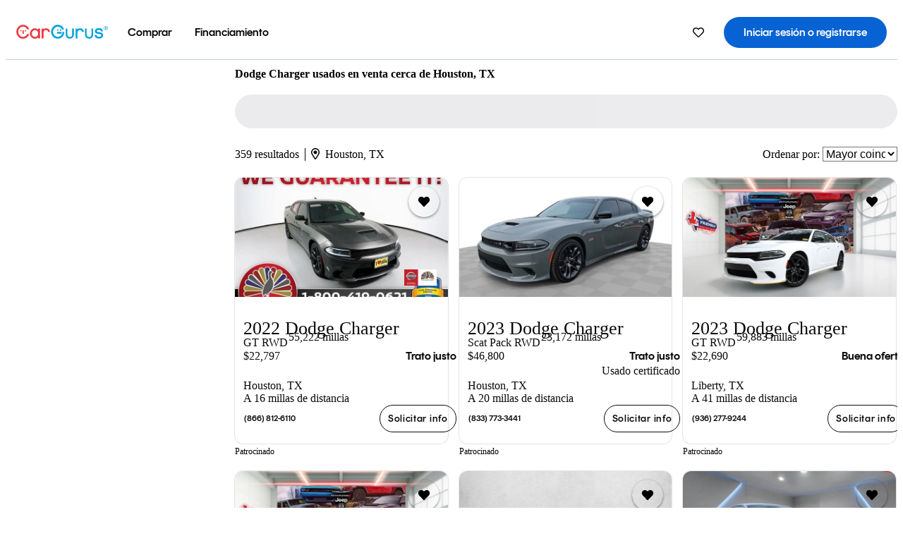

--- FILE ---
content_type: text/html;charset=UTF-8
request_url: https://www.cargurus.com/es/l-Dodge-Charger-Usados-Houston-d733_L34369
body_size: 55162
content:
<!DOCTYPE html>
<html class="cg-mobileHome" lang="es-US">
  <head>
  <script>
    !function(a,b,c,d,e){a.ddCaptchaOptions=e||null;var m=b.createElement(c),n=b.getElementsByTagName(c)[0];m.async=0,m.src=d,n.parentNode.insertBefore(m,n)}(window,document,"script","https://js.captcha-display.com/xhr_tag.js", { ajaxListenerPath: true, allowHtmlContentTypeOnCaptcha: true, disableAutoRefreshOnCaptchaPassed: true });
  </script>
        

                    <link as="image" rel="preload" fetchpriority="high"
                        href="https://static-assets.cargurus.com/images/site-cars/gfx/listings/no-image-placeholder_c80f77463a1c0559e4735b57ed1d96ec8ff77ec6bce5b247bb733c96e18316b7.svg"
                    />

                    <link as="image" rel="preload" fetchpriority="high"
                        href="https://static-assets.cargurus.com/images/site-cars/gfx/listings/no-image-placeholder_c80f77463a1c0559e4735b57ed1d96ec8ff77ec6bce5b247bb733c96e18316b7.svg"
                    />


  <link
        rel="preload"
        as="style"
        href="https://static.cargurus.com/bundles/css/cg_spa_desktop.entry.14a1f07701f49b3361379bc1162411f2.css" />

  <link
        rel="preload"
        as="style"
        href="https://static.cargurus.com/bundles/css/listing_search_desktop.entry.93775746b34647d602677c09ac4fc55c.css" />

    <link rel="stylesheet" media="all" href="https://static.cargurus.com/bundles/css/cg_spa_desktop.entry.14a1f07701f49b3361379bc1162411f2.css" type="text/css">
    <link rel="stylesheet" media="all" href="https://static.cargurus.com/bundles/css/app_shell.entry.cdd929b04c5c65b28b7db0a86f7b6e63.css" type="text/css">
    <link rel="stylesheet" media="all" href="https://static.cargurus.com/bundles/css/cg_theme_base_lite.entry.b179eeedd0c99b7d1d6318698b851875.css" type="text/css">

    <link rel="stylesheet" media="all" href="https://static.cargurus.com/bundles/css/cg_concrete_shim_backbay.entry.a4df486943bd1c63815254adb6ee4e86.css" type="text/css">
    <link rel="stylesheet" media="all" href="https://static.cargurus.com/bundles/css/cg_theme_chassis_backbay.entry.4a791f2dbf3d8da31e811eff2efb98a8.css" type="text/css">
    <link rel="stylesheet" media="all" href="https://static.cargurus.com/bundles/css/cg_seo_links.entry.8b60f2248e3a850f957225658e8a2d3b.css" type="text/css">

    <link rel="stylesheet" media="all" href="https://static.cargurus.com/bundles/css/cg_theme_consumer_listings_desktop.entry.72ca0fae2f280c41e29de78769b28d34.css" type="text/css">
    <link rel="stylesheet" media="all" href="https://static.cargurus.com/bundles/css/listing_search_desktop.entry.93775746b34647d602677c09ac4fc55c.css" type="text/css">


  <link
    rel="preload"
    as="script"
    href="https://js.datadome.co/tags.js" />

    <link
        rel="preload"
        as="script"
        href="https://static.cargurus.com/bundles/js/reactDLL.entry.5d7afeeaf36c7cc133e0.js" />

    <link
        rel="preload"
        as="script"
        href="https://static.cargurus.com/bundles/js/ravenDLL.entry.267d77c2e25b6e487670.js" />

    <link
        rel="preload"
        as="script"
        href="https://static.cargurus.com/bundles/js/listing_search_desktop.entry.es_US.3edc9e59.js" />
    <link
        rel="preload"
        as="script"
        href="https://static.cargurus.com/bundles/js/listing_search_desktop.entry_93775746b34647d602677c09ac4fc55c.js" />


        <link rel="preconnect" href="https://securepubads.g.doubleclick.net" />
        <link rel="preconnect" href="https://adservice.google.com" />
        <link rel="preconnect" href="https://www.google-analytics.com" />
        <link rel="preconnect" href="https://www.googletagmanager.com" />

    <script type="text/javascript" src="https://accounts.google.com/gsi/client" async></script>


    <meta charset="utf-8">
    <meta name="theme-color" content="#337ab7">



        <link rel="alternate" hreflang="x-default" href="https://www.cargurus.com/Cars/l-Used-Dodge-Charger-Houston-d733_L34369" />

  <link rel="canonical" href="https://www.cargurus.com/es/l-Dodge-Charger-Usados-Houston-d733_L34369"/>
    <meta name="referrer" content="origin-when-crossorigin">

    <link rel="manifest" href="https://static-assets.cargurus.com/images/site-cars/gfx/reskin/manifest_69a6b2ae7f34e997e52c44bccf3044feaf93c88d2d6db6408c89b5c730cec765.webmanifest?v=2">

    <link rel="apple-touch-icon" sizes="57x57" href="https://static1.cargurus.com/gfx/reskin/logos/apple-touch-icon-57.png" />
    <link rel="apple-touch-icon" sizes="72x72" href="https://static1.cargurus.com/gfx/reskin/logos/apple-touch-icon-72.png" />
    <link rel="apple-touch-icon" sizes="114x114" href="https://static1.cargurus.com/gfx/reskin/logos/apple-touch-icon-114.png" />
    <link rel="apple-touch-icon" sizes="120x120" href="https://static1.cargurus.com/gfx/reskin/logos/apple-touch-icon-120.png" />
    <link rel="apple-touch-icon" sizes="152x152" href="https://static1.cargurus.com/gfx/reskin/logos/apple-touch-icon-152.png" />
    <link rel="apple-touch-icon" sizes="180x180" href="https://static1.cargurus.com/gfx/reskin/logos/apple-touch-icon-180.png" />
    <link rel="apple-touch-startup-image" href="https://static1.cargurus.com/gfx/reskin/logos/apple-touch-startup.png">

        <link rel="icon" sizes="16x16 32x32 48x48" href="https://static1.cargurus.com/gfx/icons/Favicon-48x48.png" />

    <link rel="icon" sizes="192x192" href="https://static1.cargurus.com/gfx/icons/Favicon-192x192.png" />

<script>
        window.disable_tracking = false;
        window.disable_ad_personalization = false;
  </script>


    <title data-cg-st="title">Dodge Charger usados en venta cerca de Houston, TX - CarGurus</title>
    <meta name="description" content="Ahorra $7,296 en un Dodge Charger usado cerca tuyo. Busca más de 10,500 avisos en los Estados Unidos (EE. UU.) para encontrar los mejores descuentos Houston, TX. Analizamos millones de autos usados diariamente." >
    <meta name="viewport" content="width=device-width, height=device-height, initial-scale=1, shrink-to-fit=no, viewport-fit=cover" >
        <meta http-equiv="Content-Type" content="text/html; charset=UTF-8"/>
        <meta http-equiv="pragma" content="no-cache"/>
        <meta http-equiv="cache-control" content="no-cache,no-store,must-revalidate"/>
        <meta http-equiv="expires" content="0"/>
        <meta http-equiv="Content-Script-Type" content="text/javascript"/>
        <meta http-equiv="content-language" content="es-US"/>
        <meta name="robots" content="max-image-preview:large">
    <meta name="envInfo"
        data-application-locale-id="es"
        data-application-url="https://www.cargurus.com"
        data-blackout-texas="true"
        data-country-code="US"
        data-device-os="DESKTOP"
        data-email-hash=""
        data-cleaned-email-hash-md5=""
        data-cleaned-email-hash-sha1=""
        data-cleaned-email-hash-sha256=""
        data-experience="DESKTOP"
        data-js-locale-id="es-us"
        data-language-tag="es-US"
        data-locale-id="es_US"
        data-locale-name="SPANISH"
        data-locale-namespace="/es"
        data-logged-in="false"
        data-mobile-app="false"
        data-mobile-app-version=""
        data-production="true"
        data-seo-experiments-v2='{"SRP_REMOVE_BREADCRUMBS":"","EXPAND_SPT_EXPERIMENT2":"","SEOC_2936_CF_CHASSIS_2_US":"","SPT_REMOVE_FEATURED_LISTINGS":"","SEOC_4030_SRP_TITLE_TAG_TEST":"","SRP_ENTITY_FACTS_CAR_MODEL":"","SRP_CANONICAL_LOGIC":"","SPT_REMOVE_ADS_V2":"","SRP_NATIONWIDE_ZIP_MODAL":"","SEOC_3438_CAR_LEVEL_SORT_TEST":"","SEOC_2936_CF_CHASSIS_2_INTL":"","SEOC_3922_SRP_NO_GEO_SAMPLE_REVERSE_TEST":"","SEOC_3813_UK_MODEL_AUTOSHOW_OVERVIEW_TEST":"","SEOC_2352_SRP_IMAGES_HIGH_PRIORITY":"","SEOC_3346_BOUNCE_RATE_VALIDATION_2":"","UGC_RATING_BANNER":"","SEOC_3060_NO_GEO_NON_RELAXED":""}'
        data-service-name="site-cars"
        data-site-cars-k8s-deployment="true"
        data-cwv-perf-enabled="true"
        data-shopper-uuid=""
        data-uuid="BnIc-3.145.147.197.1768554879358"
        data-hashed-uuid="E90EA2063A25490C6C2DFB914FB23E9AB068670D7D66D26B373C4D6D19D38E3E"
        data-view-versions="[&quot;_DEFAULT_&quot;]"
        data-reporting-view-versions="[&quot;_DEFAULT_&quot;]"
        data-reporting-mvt="[]"
        data-mvt-experiments='{}'
        data-mvt-browser-id='07cb46a0-e38f-4442-bbae-c363c38c0482'
    >

    <meta name="devInfo"
        data-action-class="com.cargurus.site.action.inventorylisting.listingsearch.ListingSearchStaticLoadAction"
        data-action-method="execute"
        data-feature-key="f:listings.l"
        data-build-id="site-cars-198080"
        data-deploymentloc="prod-ue1"
        data-production="true"
            data-sentry="https://0e1a93256b16472d9067a95b7c2017f7@sentry.io/100939"
        data-sentry-integrated="true"
        data-server-host-name="site-cars-na-cgsvc-5c966fbd4-qtg65"
        data-template="/listingSearch/listingSearch.ftl"
        data-view-version="_DEFAULT_"
        data-mvt=""
        data-log-cwv="false"
    >



  <script>
      googleTagDataLayer = [];
    </script>



    <script type="text/javascript" src="https://static.cargurus.com/bundles/js/cargurusFullStory.entry_d9b68a82a6d979002dd3cb53601c2017.js"  defer 
    ></script>



    <script type="text/javascript" src="https://static.cargurus.com/bundles/js/snowplowInit.entry_602f33ab202372238033a501d0d0161d.js"  defer async
    ></script>



<script type="text/javascript">
  
</script>

  </head>
  <body>
<script>
  window.ddjskey = 'C3D682D3F2321D709B3DA56E04E573';
  window.ddoptions = {};
</script>
<script type="text/javascript" src="https://js.datadome.co/tags.js"></script>
  <button id="skipToContent" class="skipLink">
    <span class="skipLinkContent">Ir al contenido</span>
  </button>
  <div class="headerNavSuperWrap">
  <nav class="headerNav withSandNav" id="headerNav" role="navigation" data-cg-it="app-shell-header">
    <div class="navWrapper headerFooterRedesign ">
      <a class="navLogo" href="https://www.cargurus.com/es" data-cg-st="header-logo">
    <svg xmlns="http://www.w3.org/2000/svg" viewBox="0 0 291 46" class="cargurusLogo"><title>CarGurus Logo Homepage Link</title><g class="car" fill="#ef3742"><path d="M34.68 30.646c-2.463 5.439-7.44 8.672-13.239 8.672-8.313 0-15.035-7.286-15.035-16.266S13.179 6.785 21.441 6.785c6.004 0 10.827 3.181 13.239 8.672l.103.257h6.26l-.205-.616C38.066 6.374 30.626.987 21.441.987 9.844.987.454 10.839.454 23s9.39 22.065 20.987 22.065c9.082 0 16.523-5.439 19.396-14.162l.205-.616h-6.209l-.153.359zm24.784 8.826c-5.439 0-9.852-4.823-9.852-10.776 0-6.055 4.413-10.93 9.852-10.93s10.006 5.029 10.006 10.93c-.051 5.85-4.618 10.776-10.006 10.776m10.16-22.578a13.35 13.35 0 0 0-10.16-4.875c-8.877 0-15.856 7.286-15.856 16.626 0 9.288 6.979 16.574 15.856 16.574a13.297 13.297 0 0 0 10.16-4.926v4.156h5.798v-31.66h-5.798v4.105zm25.451-4.875a11.691 11.691 0 0 0-8.467 3.489v-2.72H80.81v31.66h6.004V25.206c0-4.413 3.181-7.594 7.594-7.594 3.746 0 6.312 2.206 6.927 5.901v.103l5.952-.051v-.154c-.82-6.979-5.438-11.392-12.212-11.392"/><path d="M20.107 18.228h3.9v11.443h-3.9V18.228z"/><circle cx="29.292" cy="19.973" r="2.258"/><circle cx="14.77" cy="19.973" r="2.258"/></g><g class="guru" fill="#00a0dd"><path d="M231.262 44.928c-7.532 0-12.999-5.467-12.999-12.999V13.131h5.267v18.797c0 4.686 3.108 7.835 7.732 7.835 4.594 0 7.68-3.149 7.68-7.835V13.131h5.319v18.797c-.001 7.534-5.468 13-12.999 13zm-61.269 0c-7.532 0-12.999-5.467-12.999-12.999V13.131h5.267v18.797c0 4.686 3.108 7.835 7.732 7.835 4.594 0 7.68-3.149 7.68-7.835V13.131h5.319v18.797c0 7.534-5.467 13-12.999 13zm92.98-20.543c-6.26-.975-7.389-1.796-7.389-3.489 0-2.155 2.874-3.848 6.517-3.848 3.797 0 6.312 1.693 6.927 4.567l.103.359h6.055l-.051-.513c-.667-6.158-5.644-10.006-12.982-10.006-8.621 0-12.52 4.977-12.52 9.596 0 6.106 4.721 8.005 12.367 9.082 7.389.975 7.954 2.463 7.954 4.31 0 2.258-2.463 4.567-7.235 4.567-4.362 0-7.543-2.104-8.159-5.439l-.051-.359h-6.004l.051.513c.872 6.619 6.414 10.93 14.162 10.93 7.8 0 13.034-4.208 13.034-10.468.049-7.185-5.492-8.673-12.779-9.802m-132.953-.718v5.285h13.188l.154-.257c.38-.817.656-1.679.821-2.566.168-.812.271-1.635.308-2.463H130.02z"/><path d="M146.851 23.667c-.308 8.826-6.671 15.497-14.727 15.497-8.415 0-15.291-7.286-15.291-16.164 0-8.929 6.876-16.215 15.291-16.215 5.696 0 10.571 3.233 13.085 8.672l.103.257h6.414l-.205-.616C148.494 6.375 140.899.782 132.125.782c-11.751 0-21.295 9.955-21.295 22.167s9.544 22.167 21.295 22.167a19.909 19.909 0 0 0 14.265-5.952 21.58 21.58 0 0 0 6.158-15.497h-5.697zM202.679 12.019a11.691 11.691 0 0 0-8.467 3.489v-2.72h-5.798v31.66h6.004V25.206c0-4.413 3.181-7.594 7.594-7.594 3.746 0 6.312 2.206 6.927 5.901v.103l5.952-.051v-.154c-.82-6.979-5.438-11.392-12.212-11.392M285.705 12.276a1.89 1.89 0 0 0-.192-.287 1.047 1.047 0 0 0-.242-.213 2.24 2.24 0 0 0 1.303-.737c.294-.373.447-.837.434-1.312a1.781 1.781 0 0 0-.676-1.513 3.47 3.47 0 0 0-2.095-.513h-2.353v7.312h1.279v-2.9h.648a.673.673 0 0 1 .316.057c.07.041.13.097.176.164l1.656 2.475a.422.422 0 0 0 .393.205h1.221l-1.869-2.736v-.002zm-1.598-1.099h-.943V8.685h1.074c.242-.005.483.02.718.073.17.038.33.113.467.221.119.099.208.23.257.377.055.172.081.352.078.533a1.22 1.22 0 0 1-.369.955 1.904 1.904 0 0 1-1.282.333z"/><circle cx="131.867" cy="17.663" r="2.36"/><circle cx="140.847" cy="17.663" r="2.36"/><path d="M284.457 17.445a6.088 6.088 0 1 1 6.089-6.089 6.094 6.094 0 0 1-6.089 6.089zm0-11.19a5.102 5.102 0 1 0 5.104 5.101 5.106 5.106 0 0 0-5.104-5.101z"/></g></svg>
      </a>
        <ul class="navMainLinks headerFooterRedesign sandNavMenu" role="menubar" data-sand-menu-bar data-cg-it="main-nav" data-hover-delay="300">
    <li class="links" role="none">




                <a id="wai_snm_cnl_buy" aria-haspopup="true" aria-expanded="false" class="sandMenuBarBtn menuToggle" role="menuitem" href="/es/carros_usados" tabindex="0">
<span data-sand-menu-bar-text>Comprar</span>        </a>


    <div class="dropdownBody" role="menu" aria-labelledby="wai_snm_cnl_buy" data-sand-submenu>
        <div class="dropdownBodyContent">
    <div class="dropdownSubMenu">
        
        <ul class="dropdownSubMenuList" role="menu">
    <li class="" role="none">
                    <a
href="/es/carros_usados" class="sandSubMenuLink " role="menuitem" data-first-char="a" tabindex="-1"    >
<span data-sand-menu-bar-text>Autos usados</span></a>
    </li>
    <li class="" role="none">
                    <a
href="/es/new/" class="sandSubMenuLink " role="menuitem" data-first-char="a" tabindex="-1"    >
<span data-sand-menu-bar-text>Autos nuevos</span></a>
    </li>
    <li class="" role="none">
                    <a
href="/es/carros_certificados_de_segunda_mano" class="sandSubMenuLink " role="menuitem" data-first-char="u" tabindex="-1"    >
<span data-sand-menu-bar-text>Usados certificados</span></a>
    </li>
        </ul>
    </div>
    <div class="dropdownSubMenu">
        
        <ul class="dropdownSubMenuList" role="menu">
    <li class="" role="none">
                    <a
href="/es/shop/start-your-purchase-online?sourceContext=navigationMenu" class="sandSubMenuLink " role="menuitem" data-first-char="i" tabindex="-1"    >
<span data-sand-menu-bar-text>Inicia tu proceso de compra en línea</span></a>
    </li>
        </ul>
    </div>
        </div>
    </div>
    </li>
    <li class="links" role="none">




                <a id="wai_snm_cnl_finance" aria-haspopup="true" aria-expanded="false" class="sandMenuBarBtn menuToggle" role="menuitem" href="/Cars/finance" tabindex="-1">
<span data-sand-menu-bar-text>Financiamiento</span>        </a>


    <div class="dropdownBody" role="menu" aria-labelledby="wai_snm_cnl_finance" data-sand-submenu>
        <div class="dropdownBodyContent">
                    <div class="sandSpacer" data-content="Comprar" role="none" aria-hidden="true"></div>
                    <div class="sandSpacer" data-content="Vender" role="none" aria-hidden="true"></div>
    <div class="dropdownSubMenu">
        
        <ul class="dropdownSubMenuList" role="menu">
    <li class="" role="none">
                    <a
href="/Cars/finance" class="sandSubMenuLink " role="menuitem" data-first-char="o" tabindex="-1"    >
<span data-sand-menu-bar-text>Obtener precalificación de financiamiento</span></a>
    </li>
    <li class="" role="none">
                    <a
href="/Cars/finance#educationalVideoPortal" class="sandSubMenuLink " role="menuitem" data-first-char="¿" tabindex="-1"    >
<span data-sand-menu-bar-text>¿Cómo funciona?</span></a>
    </li>
    <li class="" role="none">
                    <a
href="/Cars/finance#financing-faq-contact" class="sandSubMenuLink " role="menuitem" data-first-char="p" tabindex="-1"    >
<span data-sand-menu-bar-text>Preguntas frecuentes sobre financiamiento</span></a>
    </li>
        </ul>
    </div>
        </div>
    </div>
    </li>
        </ul>
  <ul class="navRightLinks headerFooterRedesign" role="menu" data-cg-it="right-nav-links">
    <li role="menuitem">



	<div data-sand-tooltip data-placement="bottom">
        <span
            aria-describedby="savedListingsButton"
            class="cgds_tooltip_wrapper"
            tabIndex="0"
        >
                            <a class="menuToggle headerFooterRedesign" href="/es/inventorylisting/mySaved.action?pid=sl_navbar" aria-label="Autos guardados">
    <svg xmlns="http://www.w3.org/2000/svg" aria-hidden="true" aria-label="" focusable="false" data-prefix="far" data-icon="heart" class="svg-inline--fa fa-heart fa-w-16 navIcon headerFooterRedesign" role="img" viewBox="0 0 512 512"><path fill="currentColor" d="M458.4 64.3C400.6 15.7 311.3 23 256 79.3 200.7 23 111.4 15.6 53.6 64.3-21.6 127.6-10.6 230.8 43 285.5l175.4 178.7c10 10.2 23.4 15.9 37.6 15.9 14.3 0 27.6-5.6 37.6-15.8L469 285.6c53.5-54.7 64.7-157.9-10.6-221.3zm-23.6 187.5L259.4 430.5c-2.4 2.4-4.4 2.4-6.8 0L77.2 251.8c-36.5-37.2-43.9-107.6 7.3-150.7 38.9-32.7 98.9-27.8 136.5 10.5l35 35.7 35-35.7c37.8-38.5 97.8-43.2 136.5-10.6 51.1 43.1 43.5 113.9 7.3 150.8z"/></svg>
      </a>


        </span>
        <span
            id="savedListingsButton"
            class="cgds_tooltip"
            role='tooltip'
            aria-hidden="true"
        >
            Autos y búsquedas guardadas
            <span
                data-popper-arrow
                class="cgds_tooltip_arrow"
            >
                <svg width='100%' viewBox='0 -1 20 10'>
                    <polygon points='0,10 20,10 10,0' />
                </svg>
            </span>
        </span>
    </div>
    </li>
    <li role="menuitem">
  <a href="/es/sso/login?redirectUrl=%2Fes%2Fl-Dodge-Charger-Usados-Houston-d733_L34369" id="sign-in-prominent" class="prominentSignIn headerFooterRedesign" title="Iniciar sesión o registrarse" data-cg-ft="nav-menu-sign-in">
    <svg aria-hidden="true" focusable="false" data-prefix="far" data-icon="user-circle" class="svgStyle headerFooterRedesign" role="img" aria-label="user icon" xmlns="http://www.w3.org/2000/svg" viewBox="0 0 496 512" ><path fill="#0277BB" d="M248 104c-53 0-96 43-96 96s43 96 96 96 96-43 96-96-43-96-96-96zm0 144c-26.5 0-48-21.5-48-48s21.5-48 48-48 48 21.5 48 48-21.5 48-48 48zm0-240C111 8 0 119 0 256s111 248 248 248 248-111 248-248S385 8 248 8zm0 448c-49.7 0-95.1-18.3-130.1-48.4 14.9-23 40.4-38.6 69.6-39.5 20.8 6.4 40.6 9.6 60.5 9.6s39.7-3.1 60.5-9.6c29.2 1 54.7 16.5 69.6 39.5-35 30.1-80.4 48.4-130.1 48.4zm162.7-84.1c-24.4-31.4-62.1-51.9-105.1-51.9-10.2 0-26 9.6-57.6 9.6-31.5 0-47.4-9.6-57.6-9.6-42.9 0-80.6 20.5-105.1 51.9C61.9 339.2 48 299.2 48 256c0-110.3 89.7-200 200-200s200 89.7 200 200c0 43.2-13.9 83.2-37.3 115.9z"></path></svg>
    <span class="navTitle">Iniciar sesión o registrarse</span>
  </a>
      <div class="dropdownBody" role="menu" id="account-menu-content" data-cg-ft="account-menu-content" aria-label="Account menu options">
  <ul>

        <li id="header-my-account" role="menuitem">
          <a href="/es/myAccount/accountSettings">
            Mi cuenta
          </a>
        </li>

      <li role="menuitem">
        <a href="/es/inventorylisting/mySaved.action#searches">
          Búsquedas guardadas
          <span class="badge" id="saved-searches-count-badge" style="display:none;" hidden aria-hidden="true"></span>
        </a>
      </li>

      <li role="menuitem">
          <a href="/es/inventorylisting/mySaved.action#listings" data-cg-ft="account-menu-saved-listings-link">
              Autos guardados
              <span class="badge" id="saved-listings-count-badge" data-cg-ft="account-menu-saved-listings-count" style="display:none;" hidden aria-hidden="true"></span>
          </a>
      </li>

      <li role="menuitem">
        <a href="/es/myAccount/recommendedCars?pid=site&c=navbar">
          Autos recomendados
        </a>
      </li>

      <li role="menuitem">
        <a href="/es/myAccount/recentlyViewed?pid=site&c=navbar">
          Historial de navegación
        </a>
      </li>


      <li role="menuitem">
        <a href="/Cars/finance/landing/dashboard.action">
          Administración de financiamiento
        </a>
      </li>


                 <li role="menuitem" class="localizationPicker">
        <button aria-haspopup="listbox" aria-expanded="false" id="location-menu-control" class="menuToggle" aria-label="Selector de país ES Selected">
          <span class="labelWrap">
            <i class="flag-icon flag-icon-us" aria-hidden="true"></i>
            <span class="nav-item-text visible">Estados Unidos (ES)</span>
          </span>
    <svg xmlns="http://www.w3.org/2000/svg" aria-hidden="true" aria-label="" focusable="false" data-prefix="far" data-icon="chevron-down" class="chevron visible" role="img" viewBox="0 0 448 512" height="0.75em" width="0.75em"><path fill="currentColor" d="M441.9 167.3l-19.8-19.8c-4.7-4.7-12.3-4.7-17 0L224 328.2 42.9 147.5c-4.7-4.7-12.3-4.7-17 0L6.1 167.3c-4.7 4.7-4.7 12.3 0 17l209.4 209.4c4.7 4.7 12.3 4.7 17 0l209.4-209.4c4.7-4.7 4.7-12.3 0-17z"></path></svg>
        </button>
        <div class="dropdownBody" id="location-menu-content" role="menu" aria-label="Selector de país">
  <ul>


      <li role="menuitem">
        <a href="https://www.cargurus.com/Cars/l-Used-Dodge-Charger-Houston-d733_L34369?pid=countryPicker">
          <span class="labelWrap">
            <i class="flag-icon flag-icon-us"></i>
            United States (EN)
          </span>
          
        </a>
      </li>


      <li role="menuitem">
        <a href="https://www.cargurus.com/es?pid=countryPicker">
          <span class="labelWrap">
            <i class="flag-icon flag-icon-us"></i>
            Estados Unidos (ES)
          </span>
          <i class="far fa-check"></i>
        </a>
      </li>


      <li role="menuitem">
        <a href="https://www.cargurus.ca/?pid=countryPicker">
          <span class="labelWrap">
            <i class="flag-icon flag-icon-ca"></i>
            Canada (EN)
          </span>
          
        </a>
      </li>


      <li role="menuitem">
        <a href="https://www.cargurus.ca/fr?pid=countryPicker">
          <span class="labelWrap">
            <i class="flag-icon flag-icon-ca"></i>
            Canada (FR)
          </span>
          
        </a>
      </li>


      <li role="menuitem">
        <a href="https://www.cargurus.co.uk/?pid=countryPicker">
          <span class="labelWrap">
            <i class="flag-icon flag-icon-gb"></i>
            United Kingdom 
          </span>
          
        </a>
      </li>
  </ul>
        </div>
    </li>


  </ul>

      </div>
    </li>
  </ul>
    </div>
  </nav>
  </div>

      <div class="breadcrumbsAdsWrapper">
  <div class="cg-siteHeader-leaderBoardWrap">
        <div id="leaderboardWrapper" class="leaderboardWrapper"></div>
  </div>
      </div>
      <main class="content desktopTilesContent" id="main">
  <meta name="snowplow-page-context" data-page-type="srp" data-page-sub-type="" />
    
            <meta name="userSegmentationInfo"
                data-first-time-user="false"
                data-is-paid-referral="false">
    <div style="display:none">
        <svg id="star-icon--full" viewBox="0 0 576 512"><path fill="currentColor" d="M259.3 17.8L194 150.2 47.9 171.5c-26.2 3.8-36.7 36.1-17.7 54.6l105.7 103-25 145.5c-4.5 26.3 23.2 46 46.4 33.7L288 439.6l130.7 68.7c23.2 12.2 50.9-7.4 46.4-33.7l-25-145.5 105.7-103c19-18.5 8.5-50.8-17.7-54.6L382 150.2 316.7 17.8c-11.7-23.6-45.6-23.9-57.4 0z"></path></svg>
        <svg id="star-icon--half" viewBox="0 0 576 512"><path fill="currentColor" d="M288 0c-11.4 0-22.8 5.9-28.7 17.8L194 150.2 47.9 171.4c-26.2 3.8-36.7 36.1-17.7 54.6l105.7 103-25 145.5c-4.5 26.1 23 46 46.4 33.7L288 439.6V0z"></path></svg>
    </div>
    <style>
.starRating {display: flex;}
.starRating .svg-inline--fa {display: inline-block;font-size: inherit;height: 14px;overflow: visible;vertical-align: -0.125em;padding-left: .0625em;padding-right: .0625em;}
.starRating .svg-inline--fa.fa-w-18 {width: 14px;}
.cg-star {color: #ffb100;}
.cg-star.disabled,.cg-star.empty {color: #c2ccd4;}
.halfStarWrap {color: #c2ccd4;display: -webkit-inline-box;display: -ms-inline-flexbox;display: inline-flex;vertical-align: -0.125em;}
.cg-star.half {position: absolute;}
.starRating svg {vertical-align: text-bottom;}
.starRating .starLink {cursor: pointer;}    </style>

<style>
.autoshow-static-container {
    padding: 130px 45px 35px 45px;
    width: 100%;
}

.autoshow-tabs {
    display: flex;
    border-bottom: 1px solid #e0e0e0;
    margin-bottom: 24px;
}

.autoshow-tab {
    padding: 12px;
    border-bottom: 2px solid transparent;
    font-size: 16px;
    color: #5e6976;
}

.autoshow-tab.active {
    color: #0763d3;
    border-bottom-color: #0763d3;
    font-weight: 500;
}

.autoshow-panel {
    display: none;
}

.autoshow-panel.active {
    display: block;
}

/* Overview styles */
.autoshow-overview-content {
    max-width: 100%;
}

.autoshow-overview-title {
    margin-bottom: 24px;
    font-size: 20px;
    color: #1a1a1a;
}

.autoshow-overview-image {
    float: right;
    width: 350px;
    height: 250px;
    margin: 0 0 16px 24px;
    border-radius: 8px;
    display: block;
}

.autoshow-overview-text {
    margin-bottom: 24px;
}


.autoshow-overview-text h2 {
    margin-top: 32px;
    margin-bottom: 16px;
}

.autoshow-overview-text h3 {
    font-weight: 600;
    margin-bottom: 12px;
}

.autoshow-overview-text p {
    margin-bottom: 16px;
}

.autoshow-overview-text ul,
.autoshow-overview-text ol {
    margin-left: 24px;
    margin-bottom: 16px;
}

.autoshow-overview-text li {
    margin-bottom: 8px;
}

/* Reviews styles */
.autoshow-reviews-content {
    max-width: 100%;
}

.autoshow-reviews-header {
    display: flex;
    align-items: center;
    gap: 12px;
    margin-bottom: 24px;
}

.autoshow-star-icon {
    flex-shrink: 0;
}

.autoshow-reviews-overall {
    font-size: 24px;
    font-weight: 600;
    margin: 0;
}

.autoshow-reviews-count {
    font-size: 16px;
    color: #0d1722;
}

.autoshow-reviews-section-title {
    font-size: 20px;
    font-weight: 600;
    margin-bottom: 12px;
}

.autoshow-reviews-customers-say {
    margin-bottom: 32px;
}

.autoshow-reviews-summary {
    font-size: 16px;
    line-height: 1.6;
    color: #333;
    margin-bottom: 8px;
}

.autoshow-reviews-disclaimer {
    font-size: 12px;
    color: #5e6976;
}

.autoshow-reviews-mentions {
    margin-bottom: 32px;
}

.autoshow-reviews-mentions-list {
    display: flex;
    flex-wrap: wrap;
    gap: 12px;
}

.autoshow-reviews-mention-badge {
    padding: 5px 12px;
    border: 1px solid #79828d;
    border-radius: 4px;
    font-size: 14px;
}

.autoshow-reviews-list {
    display: grid;
    grid-template-columns: repeat(auto-fill, minmax(300px, 500px));
    gap: 24px;
}

.autoshow-review-header {
    display: flex;
    align-items: flex-start;
    gap: 12px;
    margin-bottom: 8px;
}

.autoshow-review-author-info {
    flex: 1;
}

.autoshow-review-author-name {
    font-size: 16px;
    font-weight: 600;
    color: #1a1a1a;
    margin-bottom: 4px;
}

.autoshow-review-stars {
    display: flex;
    align-items: center;
    gap: 4px;
}

.autoshow-review-star {
    fill: #e0e0e0;
}

.autoshow-review-star.filled {
    fill: #04a3fd;
}

.autoshow-review-rating-text {
    font-size: 14px;
    margin-left: 4px;
    font-weight: 500;
}

.autoshow-review-meta {
    font-size: 14px;
    margin-bottom: 8px;
}

.autoshow-review-meta span:not(:last-child)::after {
    content: " ";
}

.autoshow-review-text {
    font-size: 16px;
    line-height: 1.6;
    color: #333;
    white-space: pre-wrap;
}

/* FAQ styles */
.autoshow-faq-title {
    margin-bottom: 24px;
    font-size: 22px;
}

.autoshow-faq-list {
    display: flex;
    flex-direction: column;
    gap: 16px;
}

.autoshow-faq-item {
}

.autoshow-faq-question {
    margin-bottom: 12px;
    font-size: 18px;
}
</style>

    <div id="cargurus-listing-search">



    <style>
.listingSearchWrap {display: flex;flex-direction: column;align-items: flex-start;}
.listingSearchHeader {display: flex;align-items: center;            margin-top: -12px;
padding: 0rem 0rem 0.25rem 0rem;}
.contentWrapper {display: flex;flex-direction: row;align-items: flex-start;width: 100%;position: relative;}
.listingSearchHeader > h1 {font-weight: 400;font-size: 1.5rem;}
.listingSearchHeader > h1 > em {color: #638193;font-style: normal;}
.leftPanelWrapper {display: flex;            flex: 0 0 300px;
flex-direction: column;            max-width: 300px;
}
.listingSearchWrap-leftPanel {width: 300px;border: 1px solid #cccccc;border-radius: 2px;padding: 0.5rem;}
.fullWidth {width: 100%;}
.searchPanel {border: 1px solid #cccccc;border-radius: 2px;padding: 0.5rem;margin-bottom: 0.625rem;}
        .whiteSearchPanel {
            background-color: white;
        }

.searchPanel select, .searchPanel input {height: 2em;background-color: #fff;border: 1px solid #ccc;border-radius: 0.3em;box-shadow: inset 0 1px 1px rgba(0, 0, 0, 0.075);margin-bottom: 0.625rem;box-sizing: border-box;min-width: 0;}
.searchPanel input {padding: 0rem 0.4375rem 0rem 0.4375rem;}
.searchPanel select:disabled {background-color: #dadede;color: #000000;}
.searchPanel button {background-color: #0277bd;border: 1px solid transparent;border-radius: 2px;color: #fff;display: inline-block;position: relative;cursor: pointer;font-size: 1.125rem;padding-top: 0.9375em;padding-bottom: 0.9375em;padding-right: 1.25em;padding-left: 1.25em;            width: 100%;
}
.searchPanel label {display: block;font-weight: 700;margin-bottom: 0.625rem;}
.searchPanel .inlineLabel > *:first-child {flex: 1;}
.searchPanel .inlineLabel > *:last-child {flex: 2;}
.searchPanel .row {display: flex;align-items: center;}
.searchPanel .carPicker select {width: 100%;}
.searchPanel .yearSelectors {display: flex;flex-direction: row;align-items: baseline;}
.searchPanel .yearSelectors select {flex: 1;}
.searchPanel .yearSelectors span {margin: 0 0.5em;}
.searchPanelCollapsed {border: 1px solid #cccccc;border-radius: 2px;padding: 0.5rem;margin-bottom: 0.625rem;}
.searchPanelCollapsed .collapsedPanelHeader {          margin: .3125em 0 .3125em 0.25em;
}
.searchPanelCollapsed .collapsedPanelHeader span {margin: .5em 7.375em 0 0;font-size: 1.25em;}
.searchPanelCollapsed .collapsedPanelHeader button {width: 1.25em;max-width: 1.25em;height: 1.25em;max-height: 1.25em;margin-bottom: .1875em;background-color: transparent;}
.searchPanelCollapsed .collapsedPanelHeader .expandButton {width: 17.5px;box-sizing: border-box;display: inline-block;font-size: inherit;height: 20px;overflow: visible;vertical-align: -0.125em;}
.saveSearchPanel {border: 1px solid #ccc;margin-bottom: 0.625rem;border-radius: 5px;padding: 0.9375rem;}
.saveSearch {display: flex;justify-content: space-between;align-items: center;}
.saveSearch button {background-color: #008002;border-radius: 2px;border: 1px solid transparent;color: #ffffff;cursor: pointer;display: inline-block;font-size: 0.875rem;padding-bottom: 0.5em;padding-left: 1.25em;padding-right: 1.25em;padding-top: 0.5em;position: relative;}
.searchName {color: #527d89;font-size: 1.125em;font-weight: 700;}
.subscribePanel {background-color: #cceaff;margin-bottom: 10px;color: #0a0a0a;font-size: .875rem;text-align: center;padding: 1rem 2rem;}
.subscribe {display: -webkit-box;display: -ms-flexbox;display: flex;-webkit-box-align: center;-ms-flex-align: center;align-items: center;-webkit-box-pack: center;-ms-flex-pack: center;justify-content: center;font-weight: 700;}
.subscribe input {padding: .3125rem;margin: 0 0.5rem;font-size: 1rem;border: 1px solid #818D98;height: 30px;padding: 0 10px;}
.subscribe button {border: 1px solid transparent;border-radius: 2px;display: inline-block;position: relative;cursor: pointer;font-size: 1rem;background-color: #006598;color: #fff;padding: 0 0.75rem;height: 30px;}
.subscribe button.marginLeft {margin-left: 0.5rem;}
.disclaimer {font-size: .75rem;color: #0a0a0a;text-align: center;font-style: italic;margin: .3125rem 0;}
.disclaimer a {color: inherit;}
.searchForms {padding: 0.5rem;}
.searchForms select, .searchForms input[type="tel"] {height: 2em;background-color: #ffffff;border: 1px solid #cccccc;border-radius: 0.3em;box-shadow: inset 0 1px 1px rgba(0, 0, 0, 0.075);margin-bottom: 0.625rem;box-sizing: border-box;min-width: 0;}
.searchForms select:disabled {background-color: #dadede;color: #000000;}
.tabGroup {display: inline-block;width: 100%;box-sizing: border-box;font-size: 1em;}
.tabList {align-content: stretch;background-color: #ffffff;border: 1px solid #cdd2d2;display: flex;flex-direction: row;justify-content: space-evenly;margin: 0 0 1rem;width: 100%;}
.tabList.main {align-content: stretch;background-color: #ffffff;border: 1px solid #cdd2d2;display: flex;flex-direction: row;justify-content: space-evenly;margin: 0 0 0.5rem;width: 100%;}
.tab {cursor: pointer;border-right: 0.1rem solid #cdd2d2;color: #000;display: flex;flex-grow: 1;height: 100%;justify-content: center;text-align: center;padding: 0.4rem 0;}
.tabList.main .tab {border-right: 1px solid #cdd2d2;color: #006598;padding: 0.6rem 0;}
        .tabList.main .tab:last-child,
.tab:last-child {border-right: none;}
.tabList .tab.selected {background-color: #006598;color: #ffffff;}
.sortContainer {height: 40px;margin-bottom: 0.75em;}
.listingSearchWrap-rightPanel {align-self: stretch;flex: 1 1 auto;margin-left: 24px;overflow-x: hidden;overflow-y: auto;padding-left: 1px;}
.desktopTilesContainer {display: -webkit-box;display: -webkit-flex;display: flex;flex-wrap: wrap;-webkit-flex-wrap: wrap;padding: 0 2px 0 0;margin-right: -16px;}
        .tileWrapper {
            margin-right: 1rem;
            flex: 1 1 250px;
            min-width: 30%;
margin-bottom: 20px;        }

.srpMargins {margin-left: 10px;margin-right: 10px;}


.titleWrap h4 .popoverWrapper {margin-left: 0.25rem;}
.propertyList {display: none;}
svg.icon {color: var(--silver-a11y);height: 12px;width: 12px;}
.heartStroke {fill: #324054;}
.iconNotSaved {fill: transparent;}

.titleWrap {margin-top: .5em;grid-column: 1/7;grid-row: 1/2;width: calc(100%);}
.metaWrap {grid-column: 5/7;grid-row: 3/4;justify-self: self-end;text-align: right;font-size: .875rem;}
.avatar {position: relative;display: inline-block;max-width: 100%;font-size: 1em;}
.badge {color: #ffffff;background: #707070;font-size: 0.75rem;display: inline-block;padding: 0.25rem 0.5rem 0.25rem 0.5rem;}
.dealArrowLabelWrap {display: inline-flex;align-items: center;}
svg.dealArrow {vertical-align: middle;width: 31px;height: 31px;}
.uncertainPath,.newCarPath,.noPricePath {opacity: 0;fill: #fff;}
.dealLabel {color: #0a0a0a;font-weight: 700;line-height: 1;white-space: nowrap;font-size: 16px;margin-left: 5px;}
.dealLabel .black {color: #000;}
.great .dealLabel,svg.dealArrow.great {color: #006b00;}
.great {color: #006b00;}
.great svg.dealArrow {transform: rotate(-90deg);}
.great svg.dealRatingIcon {transform: rotate(-90deg);}
.good .dealLabel,svg.dealArrow.good {color: #009b00;}
.good {color: #009b00;}
.good svg.dealArrow {transform: rotate(-45deg);}
.good svg.dealRatingIcon {transform: rotate(-45deg);}
.fair .dealLabel,svg.dealArrow.fair {color: #00bd00;}
.fair {color: #00bd00;}
.fair svg.dealArrow {transform: rotate(0deg);}
.fair svg.dealRatingIcon {transform: rotate(0deg);}
.high .dealLabel,svg.dealArrow.high {color: #ff8400;}
.high{color: #ff8400;}
.high svg.dealArrow {transform: rotate(45deg);}
.high svg.dealRatingIcon {transform: rotate(45deg);}
.overpriced .dealLabel,svg.dealArrow.overpriced {color: #f60000;}
.overpriced {color: #f60000;}
.overpriced svg.dealArrow {transform: rotate(90deg);}
.overpriced svg.dealRatingIcon {transform: rotate(90deg);}
.uncertain .dealLabel,svg.dealArrow.uncertain {color: #707070;}
.uncertain {color: #707070;}
.uncertain svg.dealArrow .uncertainPath {opacity: 1;}
.uncertain svg.dealRatingIcon .uncertainPath {opacity: 1;}
.uncertain svg.dealArrow .newCarPath, .arrow {opacity: 0;}
.uncertain svg.dealRatingIcon .newCarPath, .arrow {opacity: 0;}
.no-price .dealLabel,svg.dealArrow.no-price {color: #707070;}
.no-price .dealLabel,svg.dealRatingIcon.no-price {color: #707070;}
.no-price svg.dealArrow .noPricePath {opacity: 1;}
.no-price svg.dealRatingIcon .noPricePath {opacity: 1;}
.no-price svg.dealArrow .newCarPath, .arrow {opacity: 0;}
.no-price svg.dealRatingIcon .newCarPath, .arrow {opacity: 0;}
.LabelPriceWrap {display: flex;flex-direction: column;margin-left: .125em;}
.LabelPriceWrap .dealLabel {margin: 0;}
.dealDifferential {font-size: .8125em;}
.arrow {opacity: 1;fill: #fff;}
.alert.secondary {background-color: #c0e7fe;color: #000;display: flex;justify-content: space-between;margin: 0 0 1rem 0;padding: 1rem;}
.alert.secondary.mobile {align-items: flex-start;flex-direction: column;margin: .25rem .9375rem 0;}
.svg-inline--fa {display: inline-block;font-size: inherit;height: 1em;overflow: visible;vertical-align: -0.125em;}
.svg-inline--fa.fa-w-14 {width: 0.875em;}
.listingInfoBucket {font-size: .875em;color: var(--silver-a11y);flex-direction: column;grid-column: 1/7;grid-row: 10/11;line-height: 1.2;}
.listingInfoBucket b {color: var(--black);}
.cargurus-listing-search_inline-ad {box-sizing: content-box;min-height: 90px;padding: .5rem 0;text-align: center;background: transparent;flex: 0 0 100%;margin-bottom: 1.875rem;}
.popoverWrapper {align-self: center;}
.popoverWrapper .ratingDetail {margin-left: 5px;color: #707070;white-space: pre;}
.popoverWrapper .button {background: transparent;cursor: pointer;}
.popoverWrapper .popover {background-color: #ffffff;border: 1px solid rgba(0, 0, 0, 0.2);border-radius: 6px;box-shadow: 0 5px 10px rgba(0, 0, 0, 0.2);box-sizing: border-box;color: #464646;display: none;left: 0px;padding: 0.5625rem 0.875rem 0.5625rem 0.875rem;position: absolute;top: 0px;will-change: transform;z-index: 2;}
.popoverWrapper:hover .popover {display: block;}
.popoverWrapper .popoverArrow {box-sizing: border-box;font-size: 30px;height: 1em;line-height: 1;pointer-events: none;position: absolute;transform: rotateZ(90deg);width: 1em;}
#popover-arrow .fill {fill: #ffffff;}
#popover-arrow .stroke {fill: rgba(0, 0, 0, 0.2);}
.dealerReviewPopover_wrapper {position: relative;width: 100%;}
.dealerReviewPopover_wrapper .dealerReviewPopover_popover {max-width: 300px;}
.dealerReviewPopover_wrapper:hover .dealerReviewPopover_popover {left: auto;right: 105%;top: -150px;width: 400px;}
.dealerReviewPopover_wrapper:hover .dealerReviewPopover_arrow {left: 100%;top: 145px;}
.listingDetailsPopover_wrapper {display: inline-block;position: relative;}
.listingDetailsPopover_wrapper .listing-details-cta svg {height: 0.75em;vertical-align: baseline;width: 0.75em;}
.listingDetailsPopover_wrapper:hover .listingDetailsPopover_popover {bottom: 120%;left: -200px;top: auto;width: 400px;}
.listingDetailsPopover_wrapper:hover .listingDetailsPopover_arrow {left: 48%;top: 100%;transform: rotate(180deg);}
.listingDetailsWrap {cursor: default;font-size: 0.875rem;font-weight: 400;}
.grille-icon {display: inline-block;height: 1em;transition: fill .4s ease-in-out;user-select: none;width: 1em;}
.panel {display: -webkit-box;display: -webkit-flex;display: flex;-webkit-box-pack: justify;-webkit-justify-content: space-between;justify-content: space-between;-webkit-box-align: start;-webkit-align-items: flex-start;align-items: flex-start;background-color: #c0e7fe;padding: 1rem;margin-bottom: 1rem;font-size: .875em;position: relative;}
.panel.doubleSpaced {border: 0;border-radius: 0;line-height: 2.5em;}
.sortPageRow {align-items: center;display: flex;justify-content: space-between;}
.marginBottomSM {margin-bottom: 0.75em;}
.selectWrap {display: inline-block;}
.selectInputWrap {align-items: center;border: 1px solid #c2ccd4;display: flex;height: 2.5rem;position: relative;z-index: 1;}

.selectInput {background: transparent;border: none;font-size: 1rem;overflow: hidden;padding: 0.3125em 1.75em 0.3125em 0.625em;text-overflow: ellipsis;width: 100%;height: 2.5rem;-webkit-appearance: none;}
.selectInputWrap svg {font-size: 0.75rem;position: absolute;right: 0.75rem;transform: rotate(180deg);width: 0.875em;z-index: -1;}
.pageNav {text-align: right;}
.pageNavShowing,.pageNav svg {margin: 0 0.5em;}
.boldPageNav {font-weight: bold;margin: 0;}
.buttonAsLink svg {transform: rotate(90deg);width: 0.5em;}
.appliedFiltersPlaceholder {height: 32px;            margin-bottom: 20px;
}
.appliedFilterSubscribePanel {background-color: #f4f5f5;border-radius: 8px;margin-bottom: 0.625rem;}
.emailPadding {padding: 16px 19px 16px 20px;}
.nonEmailPadding {padding: 15px 19px 15px 20px; }
.appliedFilterSubscribeForm {display: flex;justify-content: space-between;align-items: center;}
.appliedFilterDisclaimer {font-size: .75rem;color: #0a0a0a;}
.appliedFilterDisclaimer a{color: inherit;}
.appliedFilterCalloutText {font-size: .875rem;font-weight:bold;margin-left: 5px}
.appliedFilterInput {margin-right: 7px; border-radius: 2px;padding: 0 0.625em;border: 1px solid rgba(221, 221, 221, 1);width: 240px;height: 2.5em;align-self:center; }
.appliedFilterInputContainer {display:flex;}
.appliedFilterTextContainer {text-wrap: wrap;}
.appliedFilterButton {font-size: 1rem;font-weight: var(--primary-font-weight-normal);background-color: #FFF;color: black;border-radius: 3px;border: 1px solid #A5A9B3;padding: 0.625em 0.75em;padding-bottom: 11px; }
.appliedFilterIcon {font-size: 1.125em;line-height:1em;vertical-align: -0.225em;}
.appliedFilterHeader {width: 100%; justify-content: space-between;}
.appliedFilterSaveButton {background-color: var(--surface-primary-1);border: var(--form-border-width) solid var(--button-secondary-border-color);border-radius: var(--button-border-radius);color: var(--button-secondary-color);cursor: pointer;display: inline-flex;flex-shrink: 0;font-family: var(--button-font-family, inherit);font-size: var(--button-small-font-size);font-weight: var(--text-weight-600);letter-spacing: var(--button-letter-spacing);line-height: var(--button-small-line-height);padding: var(--button-small-padding);position: relative;text-align: center;text-decoration: none;}
.buttonMarginBottom {margin-bottom: 6px;}
.appliedFilterSaveButton svg {            margin-right: .25rem;
}       
.srpTitleWrap {display: flex;align-items: center;margin-bottom: 20px;}
.srpTitleWrap em {font-style: normal;}
.srpTitleWrap h1 {font-size: var(--text-heading-h3-font-size);font-weight: 600;margin-bottom: 0;}

.userRatingWrapper {display: flex;flex-direction: row;align-items: center;gap: 8px;padding-bottom: 22px;}
.userRatingText {font-size: var(--text-body-md, .875rem);margin-bottom: 0px;}
.noResultsContainer{display: flex; flex-direction: column;justify-content: center;align-items: center;background: linear-gradient(0deg, #f2f3f3 0%, #f2f3f3 100%), #fff;border-radius: 8px;height: 180px;text-align: center;margin: 0.3125rem 0.625rem 0; }
.noResultsHeader{font-size: 1.375em;margin: 0;padding: 0.5rem 0 0.25rem;}
.noResultsSpan{margin-bottom: 0.5rem;}
.noResultsIcon{font-size: 1.33em;line-height: 0.75em;}
.srpMargins.subscribePanel {margin-left: 0;margin-right: 0;}
.afPlaceholder {min-height: 52px;padding-bottom: 20px;}
.searchActions {display: flex;            gap: 0.35em;
}
.searchActions svg {color: #000;}
.searchAction {display: flex;background: transparent;font-weight: bold;gap: 0.5em;align-items: center;font-size: 16px;line-height: 24px;text-decoration: underline;text-underline-position: under;}
.searchAction .heartIcon {width: 16px;height: 16px;stroke: #000;fill: #fff;position: relative;top: 2px;}
.downArrow {font-size: 12px;position: relative;top: 0.125rem;}
.seperator {border-left: 1px solid #C3CDD5;            margin-left: 4px;
            margin-right: 4px;
}
        .flexSummary {
            display: flex;
            align-items: center;
            grid-gap: 0.625rem;
            gap: 0.625rem;
        }

        .skeleton{display:block;background-color:#f5f6f6;height:auto;margin-top:0;margin-bottom:0;min-height:12px;border-radius:2rem}.wave{position:relative;overflow:hidden}.wave::after{animation:1.6s linear .6s infinite wave;background:linear-gradient(90deg,transparent,rgba(195, 199, 199,0.125),transparent);content:'';position:absolute;-webkit-transform:translateX(-100%);-moz-transform:translateX(-100%);-ms-transform:translateX(-100%);transform:translateX(-100%);bottom:0;left:0;right:0;top:0}@keyframes wave{0%{transform:translateX(-100%)}100%,50%{transform:translateX(100%)}}


    
.invalidZip {background-color: #c0e7fe;font-weight: 400;display: flex;justify-content: space-between;align-items: center;padding: 1rem;margin-bottom: 1rem;}.invalidZip h2 {font-weight: 400;max-width: 50%;}.invalidZip .zipInput {border: 1px solid #cccccc;background: #ffffff;margin: 0;padding: 0.5rem;width: 12.5rem;height: 3.1875rem;font-size: 1.125rem;}.invalidZip .cgBtn {font-size: 1.125rem;padding: .75em 1.25em;border: 0;margin: 0;}.invalidZip .geolocationButton {display: inline-block;height: 3.1875rem;margin: 0 .625rem 0 0;padding: .625rem;background: #fff;border: 1px solid #c2ccd4;border-left: 0;}
.cgBtn {background-color: #ffffff;border: 1px solid transparent;border-radius: 2px;color: #ffffff;display: inline-block;position: relative;cursor: pointer;font-size: 1.125rem;padding: 0.9375em 1.25em;}
.cgBtn:disabled {background-color: #f5f6f6;border-color: #e0e3e3;color: #707070;cursor: default;}
.cgBtn.primary {background-color: #0277bd;color: #ffffff;}
.cgBtn.primary:disabled {background-color: #f5f6f6;border-color: #e0e3e3;color: #707070;cursor: default;}
.cgBtn.small {font-size: 0.875rem;padding: 0.5em 1.25em;}
.invalidZip .cgBtn {font-size: 1.125rem;padding: .75em 1.25em;border: 0;margin: 0;}
    }

    

.listingBadge {display: flex;align-items: center;position: absolute;top: 0.3125rem;right: 0.3125rem;padding: 0 0.25rem;border: 1px solid #4d4d4d;background: rgba(0,0,0,0.6);}.listingBadgeNew {display: flex;position: absolute;top: .625em;left: .625em;padding: .2em .7em;border-radius: 2px;background: white;align-items: center;}.listingBadgeNew svg {color: var(--cg-brand-blue);font-size: .75rem;margin-right: .25rem;}
.listingBadgeNew p {font-size: .75rem;}
.listingBadge p {font-size: 12px;margin: 0;color: #fff;}
.listingBadge svg {color: #fff;
font-size: 12px;margin-right: 4px;}.listingBadge svg.recentlyAdded {color: #fff;}
    
.cargurus-listing-search__car-blade__franchise-badge {position: relative;display: inline-block;background-color: #006598;font-size: .86em;color: #fff;border-radius: .192rem;font-weight: 600;padding: .25rem .75rem .25rem 2rem;margin-top: .33rem;}
.cargurus-listing-search__car-blade__franchise-badge svg {fill: #fff;height: 1.75rem;left: .25rem;position: absolute;top: 1rem;transform: translateY(-50%);width: 1.25rem;}    

.lowInventoryBanner {background: #cceaff;color: #006598;display: -webkit-box;display: -webkit-flex;display: flex;width: 100%;padding: 1rem;}
.lowInventoryBannerIcon {margin-right: 0.5rem;}
header.lowInventoryBannerHeader {color: var(--callout-color);        font-size: var(--callout-font-size);
        font-weight: var(--callout-title-font-weight);
}
a#lowInventoryBannerCTA {text-decoration: underline;}
.lowInventoryBannerDesktop {align-items: center;justify-content: center;padding: 0.625rem 1rem;margin: 0.625rem 0;}
.tileDealRatingArrow {background-image: var(--deal-rating-arrow-icon, url("data:image/svg+xml,%3Csvg width='15' height='13' viewBox='0 0 15 13' fill='none' xmlns='http://www.w3.org/2000/svg'%3E%3Cpath d='M14.5562 6.44474L8.10832 0.222168V4.02447H0.333984V8.86432H8.10832V12.6666L14.5562 6.44474Z' fill='white'/%3E%3C/svg%3E%0A"));        background-size: calc(var(--deal-rating-icon-size) * var(--deal-rating-icon-size-delta) * 1);
        
}.tileDealRatingSlash {background-image: url("data:image/svg+xml,%3Csvg width='10' height='14' viewBox='0 0 10 14' fill='none' xmlns='http://www.w3.org/2000/svg'%3E%3Cpath fill-rule='evenodd' clip-rule='evenodd' d='M0.284435 11.8891L8.35897 0.333564L9.95898 1.68848L1.88445 13.244L0.284435 11.8891Z' fill='white'/%3E%3C/svg%3E%0A");background-size: calc(var(--deal-rating-icon-size) * 0.6 * (10 / 14));}.tileDealRatingQuestion {background-image: url("data:image/svg+xml,%3Csvg width='8' height='14' viewBox='0 0 8 14' fill='none' xmlns='http://www.w3.org/2000/svg'%3E%3Cpath d='M0.630859 1.97756C0.832341 1.79979 1.0516 1.6309 1.28864 1.4709C1.5316 1.3109 1.79234 1.17164 2.07086 1.05312C2.34938 0.934602 2.6516 0.84275 2.97753 0.777565C3.30345 0.706454 3.65604 0.670898 4.0353 0.670898C4.55086 0.670898 5.01901 0.742009 5.43975 0.884231C5.86641 1.02645 6.23086 1.2309 6.53308 1.49756C6.8353 1.75831 7.06938 2.07534 7.2353 2.44868C7.40123 2.82201 7.48419 3.23979 7.48419 3.70201C7.48419 4.15238 7.41901 4.54349 7.28864 4.87534C7.15827 5.20127 6.9953 5.48571 6.79975 5.72868C6.60419 5.97164 6.3879 6.18201 6.15086 6.35979C5.91975 6.53756 5.70049 6.70645 5.49308 6.86645C5.28567 7.02053 5.10493 7.1746 4.95086 7.32867C4.80271 7.47682 4.71382 7.64571 4.68419 7.83534L4.47975 9.13312H2.97753L2.82642 7.68423C2.79086 7.40571 2.82938 7.16275 2.94197 6.95534C3.06049 6.74201 3.21456 6.54942 3.40419 6.37756C3.59975 6.19979 3.81604 6.0309 4.05308 5.8709C4.29012 5.70497 4.51234 5.52719 4.71975 5.33756C4.92716 5.14201 5.09901 4.92571 5.2353 4.68868C5.37753 4.44571 5.44864 4.15831 5.44864 3.82645C5.44864 3.61312 5.40716 3.42349 5.32419 3.25756C5.24716 3.08571 5.13753 2.94053 4.9953 2.82201C4.85308 2.69756 4.68123 2.60275 4.47975 2.53756C4.28419 2.47238 4.07086 2.43979 3.83975 2.43979C3.50197 2.43979 3.21456 2.47831 2.97753 2.55534C2.74641 2.62645 2.5479 2.70942 2.38197 2.80423C2.22197 2.89312 2.08567 2.97608 1.97308 3.05312C1.86049 3.12423 1.75975 3.15979 1.67086 3.15979C1.45753 3.15979 1.30345 3.0709 1.20864 2.89312L0.630859 1.97756ZM2.31086 12.4576C2.31086 12.2739 2.34345 12.099 2.40864 11.9331C2.47975 11.7672 2.57456 11.625 2.69308 11.5065C2.8116 11.3879 2.95382 11.2931 3.11975 11.222C3.28567 11.1509 3.46345 11.1153 3.65308 11.1153C3.84271 11.1153 4.01753 11.1509 4.17753 11.222C4.34345 11.2931 4.48567 11.3879 4.60419 11.5065C4.72864 11.625 4.82642 11.7672 4.89753 11.9331C4.96864 12.099 5.00419 12.2739 5.00419 12.4576C5.00419 12.6472 4.96864 12.825 4.89753 12.9909C4.82642 13.1509 4.72864 13.2902 4.60419 13.4087C4.48567 13.5272 4.34345 13.619 4.17753 13.6842C4.01753 13.7553 3.84271 13.7909 3.65308 13.7909C3.46345 13.7909 3.28567 13.7553 3.11975 13.6842C2.95382 13.619 2.8116 13.5272 2.69308 13.4087C2.57456 13.2902 2.47975 13.1509 2.40864 12.9909C2.34345 12.825 2.31086 12.6472 2.31086 12.4576Z' fill='white'/%3E%3C/svg%3E%0A");background-size: calc(var(--deal-rating-icon-size) * 0.6 * (8 / 14));}.tileDealRatingIcon {width: 16px;min-width: 16px;height: 16px;background-position: center;background-repeat: no-repeat;border-radius: 50%;padding: 0;&.fair {background-color: var(--deal-rating-fair-deal, #00bd00);transform: var(--deal-rating-fair-icon-transform, unset);}&.good {background-color: var(--deal-rating-good-deal, #009900);transform: var(--deal-rating-good-icon-transform, rotate(-45deg));}&.great {background-color: var(--deal-rating-great-deal, #006b00);transform: var(--deal-rating-great-icon-transform, rotate(-90deg));}&.high {background-color: var(--deal-rating-high-priced, #ff8400);transform: var(--deal-rating-high-icon-transform, rotate(45deg));}&.none {background-color: var(--deal-rating-uncertain, #737781);}&.overpriced {background-color: var(--deal-rating-over-priced, #db0000);transform: var(--deal-rating-over-icon-transform, rotate(90deg));}&.uncertain {background-color: var(--deal-rating-uncertain, #737781);}}.dealRating {align-items: center;column-gap: var(--deal-rating-column-gap, .5rem);display: flex;grid-column-gap: var(--deal-rating-column-gap, .5rem);flex-flow: row nowrap;font-family: "Rund Display";justify-content: flex-start;}.dealRatingLabel {font-size: var(--deal-rating-label-text-size);font-weight: var(--label-font-weight, 600);line-height: var(--text-line-height);}.tileShadow {box-shadow: 0 0 0 1px #e4e4e5;border-radius: 12px;}.listingTileWrapper a {text-decoration: none;}.listingTile {position: relative;text-decoration: none;color: #0a0a0a;padding: 0;margin-bottom: 0;border-bottom: none;flex-direction: column;word-wrap: break-word;display: flex;}.listingTile .tileMedia {position: relative;}.tileMedia .tileMedia-embedResponsive {padding-bottom: 56.25%;position: relative;display: block;overflow: hidden;}.tileMedia-embedResponsiveItem {position: absolute;top: 0;left: 0;bottom: 0;height: 100%;width: 100%;border: 0;-o-object-fit: cover;object-fit: cover;-o-object-position: center;object-position: center;border-top-left-radius: 12px;border-top-right-radius: 12px;}.tileMedia-imageGradientWrapper::after {content: '';position: absolute;left: 0;top: 0;width: 100%;height: 100%;display: inline-block;opacity: 0.2;
}.tileMedia-dealerImage {position:absolute;bottom:12px;right:12px;max-height:25%;max-width:40%;padding: 4px;width: 15%;aspect-ratio: 1/1;background-color: var(--surface-primary-1);border-radius: var(--radius-container-sm);object-fit: contain;}.tileMedia-noImageOverlay {color: var(--text-primary);text-align: center;bottom: 25%;pointer-events: none;position: absolute;width: 100%;z-index: 1;transform: translate(0%, 50%);text-decoration: none;}.tileMedia-noImageTopText {font-size: .875rem;margin-bottom: 0;}.tileMedia-noImageBottomText {font-size: 1rem;font-weight: var(--text-weight-600);margin-bottom: 0;}.tileMedia-secondaryBadgeContainer {bottom: 12px; left: 12px;position: absolute;z-index: 1;}.tileMedia-secondaryBadge {align-items: center;background-color: var(--surface-neutral-almost-black);border: 1px solid var(--surface-neutral-almost-black);border-radius: 2px;color:var(--surface-primary-1);display: inline-flex;flex-wrap: nowrap;font-size: var(--tag-small-font-size);line-height: var(--text-small-line-height);margin-bottom: 0;padding: var(--tag-small-padding, .25rem);}.tileMedia-saveListingButton {cursor: pointer;background-color: var(--surface-primary-1);height: 44px;width: 44px;padding: .5rem;position: absolute;right: 12px;top: 12px;border: transparent;box-shadow: 0 1.60000002px 3.5999999px rgba(0, 0, 0, .33), 0 .30000001px .89999998px rgba(0, 0, 0, .3);align-items: center;border-radius: 50%;display: flex;justify-content: center;min-width: unset;}.tileMedia-saveListingButton svg {stroke: var(--button-ghost-color);fill: var(--button-ghost-bg-color);font-size: 1.3333333333em;height: 1em;width: 1em;}.tileMedia-saveListingButton svg path {stroke-width: 35px;}.tileBody {flex: 1 1 auto;padding: 12px;width: 100%;display: flex;flex-direction: column;row-gap: 12px;}.tileBody-eyebrowRow {height: 1.125rem;}.tileBody-titleRow h4 {font-family: Graphik, Helvetica, Arial, sans-serif;font-size: 1rem;text-overflow: ellipsis;white-space: nowrap;overflow: hidden;font-weight: 500;margin-bottom: 0;margin-top: 4px;}.tileBody-columns {display: flex;justify-content: space-between;}.tileBody-leftColumn {flex: 1;min-width: 0;margin-right: 8px;}.tileBody-leftColumn > p {overflow: hidden;text-overflow: ellipsis;white-space: nowrap;font-weight: var(--text-weight-400);line-height: var(--text-line-height);font-size: var(--text-body-lg-font-size);color: var(--text-primary);margin: 0;}.tileBody-leftColumn > p:not(:first-child) {margin-top: 2px;}.tileBody-rightColumn {align-items: flex-end;display: flex;flex-direction: column;text-align: right;}.tileBody-green {color: hsl(121, 100%, 25%);}.tileBody-red {color: hsl(0, 100%, 43%);}.tileBody-monthlyPayment::after,.tileBody-whiteSpace::after,.tileBody-pillsWrap::after {content: '\00a0';}.tileBody-mileageText {width: 100%;display: flex;align-items: flex-start;font-style: normal;font-weight: 500;font-size: 14px;}.tileBody-partnerBadge {align-items: center;display: flex;        color: var(--text-primary);
font-size: 1rem;        line-header: var(--text-line-height, 1.5);
}.tileBody-partnerBadgeSvg {        fill: var(--surface-tertiary-2);
height: 1em;margin-right: 4px;width: 1em;}.tileBody-priceText {color: var(--text-primary);font-size: var(--heading-3-size);font-style: normal;font-weight: var(--text-weight-600);line-height: 1.2;margin: 0;padding: 0;}.tileBody-monthlyPayment {line-height: 1.5rem;}.tileBody-msrpText {color: var(--neutrals-almost-black, #0c0c11);&.empty::after {content: '\00a0';}}.tileBody-contactSellerCTAs {display: flex;justify-content: flex-end;        min-height: 38.8px;
}.tileBody-contactSellerCTAs.spaceBetween {justify-content: space-between;}.tileBody-contactButton {background-color: var(--surface-primary-1);border: 1px solid var(--surface-neutral-almost-black, #0c0c11);border-radius: var(--button-border-radius, 60px);color: var(--surface-neutral-almost-black, #0c0c11);cursor: pointer;font-family: var(--button-font-family, "Rund Display");font-size: var(--button-small-font-size, 1rem);font-weight: var(--text-weight-600);letter-spacing: var(--button-letter-spacing, 0.7px);line-height: var(--button-line-height, 1.3);padding: var(--button-small-padding, .4688rem .75rem);}.tileBody-phoneLinkButton {background-color: transparent;color: var(--surface-tertiary-2);cursor: pointer;font-family: var(--button-font-family, "Rund Display");font-weight: 500;line-height: var(--button-line-height, 1.3);padding: 0px;text-decoration: none;font-size: var(--text-button-sm-font-size, .75rem);}.tileBody-pillsWrap {        align-items: center;
display: flex;height: 27px;padding: 4.5px 0;width: 100%;}.tileBody-pillsWrap .tileBody-pill {color: var(--neutrals-almost-black, #0c0c11);font-size: var(--text-body-sm, .75rem);line-height: 18px;max-width: 120px;overflow: hidden;padding-right: 5px;text-overflow: ellipsis;white-space: nowrap;}.tileBody-pillsWrap .tileBody-pill:not(:first-child) {padding-left: 5px;}.tileBody-border {border-bottom: 1px solid var(--stroke-secondary-1);}
.tileBody-locationText {font-size: 1rem;margin-bottom: 0;text-overflow: ellipsis;white-space: nowrap;}.tileBody-infoButton {background-color: transparent;color: var(--text-primary);display: flex;padding: 0;width: fit-content;}.tileBody-ellipsisTrigger {cursor: pointer;height: 1em;vertical-align: -0.125em;        width: 0.375em;
}.tileBody-dealRatingContainer {align-items: center;display: flex;flex-direction: row;height: 24px;justify-content: flex-end;}
.tileBodyRedesign {flex: 1 1 auto;padding: 16px 12px;width: 100%;display: flex;flex-direction: column;row-gap: 12px;
}
.tileBodyRedesign-priceRating {display: flex;gap: 12px;justify-content: space-between;align-items: center; }
.tileBodyRedesign-primarySection {display: flex;flex-direction: column;    }

.tileBodyRedesign-secondaryLine {display: flex;flex-wrap: nowrap;grid-gap: 12px;gap: 12px;align-items: center; }
.tileBodyRedesign-mileageText {font-family: var(--text-family-graphik, inherit);font-style: var(--text-font-style, normal);font-weight: var(--text-weight-400);line-height: var(--text-line-height, 1.25);letter-spacing: var(--default-letter-spacing, 0);overflow: hidden;text-overflow: ellipsis;white-space: nowrap;}
.tileBodyRedesign-dealRatingContainer {align-items: center;display: flex;flex-direction: row;height: 24px;justify-content: flex-end;}
.tileBodyRedesign-moPaymentContent {align-items: center;display: flex;flex-direction: row;        
}
.tileBodyRedesign-paymentCpo {align-items: center;display: flex;flex-direction: row;justify-content: space-between;min-height: 24px;}
.tileBodyRedesign-titleRow {align-items: center;display: flex;flex-direction: row;height: 24px;justify-content: space-between;}
.tileBodyRedesign-titleSeparator {        display: inline-block;
        width: 1px;
        height: 16px;
        background-color: var(--stroke-secondary-1);
        vertical-align: middle;
}
.tileBodyRedesign-titleRow h4 {font-size: var(--text-body-lg-bold-font-size, 1.6rem);font-family: var(--heading-font-family, inherit);font-style: var(--text-font-style, normal);font-weight: var(--text-weight-600);letter-spacing: var(--heading-letter-spacing, 0);text-overflow: ellipsis;white-space: nowrap;overflow: hidden;margin-bottom: 0;}
    .tileBodyRedesign-trimTitle {
text-overflow: ellipsis;white-space: nowrap;overflow: hidden;margin-bottom: 0;    } 

.tileBody-verticalDivider {color: var(--text-midtone);}
.tileBodyRedesign .tileBody-priceText {letter-spacing: var(--heading-letter-spacing, 0);}
.tileBodyRedesign .tileBody-phoneLinkButton {border: var(--form-border-width, 1px) solid transparent;font-weight: var(--text-weight-600);letter-spacing: var(--button-letter-spacing, inherit);}
.tileBodyRedesign .tileBody-contactButton {        font-size: var(--text-button-sm-font-size, .875rem);
        line-height: var(--text-button-sm-font-line-height, 1.125rem);
        padding: var(--button-redesign-padding, 4px 11px);
}
.tileBodyRedesign-locationSection {display: flex;flex-direction: column;font-size: var(--text-body-md);}
    .tileBodyRedesign-locationSection-secondRow,
.tileBodyRedesign-locationSection-firstRow {white-space: nowrap;overflow: hidden;text-overflow: ellipsis;}
    .tileBodyRedesign-locationSection-distance,
.tileBodyRedesign-locationSection-fieldSeparator {color: var(--text-midtone);        font-size: var(--text-body-md-font-size);
}
.listingTile-sponsoredText {font-size: var(--text-body-sm, .75rem);margin-top: 4px;margin-bottom: 0;color: var(--text-midtone);white-space: nowrap;overflow: hidden;text-overflow: ellipsis;}.srpBannerAlertContainer.mobile {padding: 16px 16px 0 16px;}.srpBannerAlertContainer.desktop {padding: 4px 10px 10px;}.srpBannerAlertContainer .srpBannerAlert {border: 1px solid var(--callout-info-border-color, #3daeff);background-color: var(--callout-info-bg-color, #e6f8ff);border-radius: var(--callout-border-radius, 0);width: var(--callout-width, 100%);display: grid;grid-template-columns: auto 1fr;grid-template-areas: "icon content";padding: var(--callout-padding, .75rem);position: relative;}.srpBannerAlertContainer .srpBannerAlert .bannerAlertArticle {display: flex;flex-direction: column;align-items: flex-start;justify-content: space-between;grid-area: content;grid-gap: var(--callout-content-gap, .25rem);gap: var(--callout-content-gap, .25rem);    }
.srpBannerAlertContainer .srpBannerAlert .srpBannerAlertIcon {grid-area: icon;pointer-events: none;width: 20px;height: 20px;background-repeat: no-repeat;background-size: contain;background-position-y: center;margin-right: 0.75rem;
&.info {background-image: url("data:image/svg+xml,%3Csvg xmlns='http://www.w3.org/2000/svg' width='20' height='20' viewBox='0 0 20 20' fill='none'%3E%3Cpath d='M10.0005 1.5625C14.6614 1.5625 18.4877 5.31543 18.4877 10C18.4877 14.6598 14.6916 18.4375 10.0005 18.4375C5.31503 18.4375 1.51323 14.6655 1.51323 10C1.51323 5.34363 5.30898 1.5625 10.0005 1.5625ZM10.0005 0.3125C4.61904 0.3125 0.255859 4.65168 0.255859 10C0.255859 15.3514 4.61904 19.6875 10.0005 19.6875C15.3819 19.6875 19.7451 15.3514 19.7451 10C19.7451 4.65168 15.3819 0.3125 10.0005 0.3125ZM8.58592 13.75H9.05743V9.0625H8.58592C8.32552 9.0625 8.1144 8.85262 8.1144 8.59375V8.28125C8.1144 8.02238 8.32552 7.8125 8.58592 7.8125H10.472C10.7324 7.8125 10.9435 8.02238 10.9435 8.28125V13.75H11.415C11.6754 13.75 11.8865 13.9599 11.8865 14.2188V14.5312C11.8865 14.7901 11.6754 15 11.415 15H8.58592C8.32552 15 8.1144 14.7901 8.1144 14.5312V14.2188C8.1144 13.9599 8.32552 13.75 8.58592 13.75ZM10.0005 4.375C9.30604 4.375 8.74309 4.93465 8.74309 5.625C8.74309 6.31535 9.30604 6.875 10.0005 6.875C10.6949 6.875 11.2578 6.31535 11.2578 5.625C11.2578 4.93465 10.6949 4.375 10.0005 4.375Z' fill='%230277BB'/%3E%3C/svg%3E");}}.srpBannerAlertContainer .srpBannerAlert p {margin: unset;display: block;font-weight: var(--callout-description-font-weight, 400);color: var(--callout-color, #020610);}.listingHeroDesktop {--columns: 2;--gutter: var(--grid-gutter, 20px);display: grid;grid-template-columns: repeat(var(--columns),1fr);grid-column-gap: var(--gutter);width: 100%}
.listingHeroDesktop h1 {margin-bottom: 0px;letter-spacing: var(--heading-letter-spacing, 0);}
.listingHeroText { margin-bottom: 0px;}
.heroPhoto {border-radius: var(--size-radius-container-md, 16px);background: var(--surface-neutral-mid, #c3c3c3);position: relative;overflow: hidden;}
.listingHeroImage {height: 100%;width: 100%;object-fit: cover;position: absolute;top: 50%;left: 50%;transform: translate(-50%, -50%);}
.favoriteIconBtn {position: absolute;bottom: 12px;right: 12px;--button-border-color: transparent;box-shadow: 0 1.60000002px 3.5999999px rgba(0, 0, 0, .33), 0 .30000001px .89999998px rgba(0, 0, 0, .3);align-items: center;border-radius: 50%;cursor: pointer;display: flex;height: var(--button-circular-size, 40px);justify-content: center;width: var(--button-circular-size, 40px);--button-bg-color: var(--button-ghost-bg-color, #fff);background-color: var(--button-bg-color);}
.favoriteHeartSvg {font-size: 1.3333333333em;line-height: 0.75em;height: 1em;vertical-align: -0.225em;}
.heroDetails {padding: var(--padding-container-lg, 24px);border-radius: var(--size-radius-container-md, 16px);border: 1px solid var(--border-dark, #c3c3c3);display: flex;flex-direction: column;align-items: flex-start;grid-gap: var(--padding-container-md, 16px);gap: var(--padding-container-md, 16px);}
.heroHeaderText {font-size: var(--heading-1-size, 1.75rem);line-height: var(--heading-1-line-height, 1.25);font-weight: var(--text-weight-600);}
.heroPriceSection {font-size: 24px;font-weight: 700;}
.heroPriceDivider {color: var(--stroke-secondary-1);font-weight: 200;}
.numberOfSaves {        display: inline-flex;
        align-items: center;
}
.saveHeartSvg {height: 1em;width: 1em;margin-right: 5px;}
.heroDealRatingLabel {font-size: var(--deal-rating-label-text-size);font-weight: var(--label-font-weight, 600);line-height: var(--text-line-height);letter-spacing: var(--default-letter-spacing, 0);}
.listingHeaderDisclaimer {font-size: var(--text-body-sm, .75rem);font-weight: var(--text-weight-400);line-height: var(--text-line-height, 1.25);margin-block-end: 0px;}
.listingHeroButtonGroup {display: grid;grid-gap: 16px;gap: 16px;grid-template-columns: 2.5fr 1fr 1fr;width: 100%;}
.listingHeroButtonGroup_buttonPrimaryFull {grid-column: 1/4;}
.listingHeroButtonGroup_buttonSecondaryLarge {grid-column: 2/4;}
.checkAvailabilityBtn {--button-color: var(--button-primary-color, #fff);--button-border-color: transparent;--button-bg-color: var(--button-primary-bg-color, #0277bb);--button-loading-color: var(--button-primary-loading-color, #fff);--form-border-width: 1px;background-color: var(--button-bg-color);border-radius: var(--button-border-radius, .125rem);border: var(--form-border-width, 1px) solid var(--button-border-color);color: var(--button-color);cursor: pointer;display: inline-block;font-family: var(--button-font-family, inherit);font-size: inherit;line-height: var(--button-line-height, 1.25);padding: var(--button-padding-vertical, 11px) var(--button-padding-horizontal, 11px);position: relative;text-align: center;text-decoration: none;font-weight: var(--text-weight-600);letter-spacing: var(--button-letter-spacing, inherit);width: 100%;}
.callBtn, .textBtn {--button-bg-color: var(--button-secondary-bg-color, #fff);--button-border-color: var(--button-secondary-border-color, #0277bb);--button-color: var(--button-secondary-color, #0277bb);--button-loading-color: var(--button-secondary-loading-color, #0277bb);--form-border-width: 1px;background-color: var(--button-bg-color);border-radius: var(--button-border-radius, .125rem);border: var(--form-border-width, 1px) solid var(--button-border-color);color: var(--button-color);cursor: pointer;display: inline-block;font-family: var(--button-font-family, inherit);font-size: inherit;line-height: var(--button-line-height, 1.25);padding: var(--button-padding-vertical, 11px) var(--button-padding-horizontal, 11px);position: relative;text-align: center;text-decoration: none;font-weight: var(--text-weight-600);letter-spacing: var(--button-letter-spacing, inherit);width: 100%;}
.envelopeSvg, .phoneSvg, .chatSvg {height: 1em;vertical-align: -0.125em;margin-right: 4px;}
.listingHeaderViewFull {--columns: 2;--gutter: var(--grid-gutter, 20px);display: grid;grid-column-gap: var(--gutter);grid-row-gap: var(--row-gap, 20px);grid-template-columns: repeat(var(--columns), 1fr);width: 100%;}
.gridBoxOne, .vdpLink {--columns-desktop: 1;grid-column: span var(--columns-desktop, var(--columns));display: grid;}
.vdpLink {text-align: center;margin-bottom: 40px;margin-top: 15px;display: inline;}
.vdpLink a {font-size: var(--link-body-md, .875rem);letter-spacing: var(--default-letter-spacing, 0);line-height: 21px;}
.viewMoreSvg {height: 1em;vertical-align: -0.125em;}
.maxiSrpMissing {border-radius: 12px;border: 1px solid var(--stroke-secondary-1);margin-bottom: 25px;padding: 25px;text-align: center;width: 100%;}
.maxiSrpMissingText {font-size: var(--heading-1-size, 1.75rem);line-height: var(--heading-1-line-height, 1.25);font-weight: var(--text-weight-600);letter-spacing: var(--heading-letter-spacing, 0);margin-bottom: 0px;}.typeaheadPlaceholder {margin-bottom: 24px;display: flex;}
.typeaheadPlaceholder .inputContainer {width: 100%;border-radius: 60px;flex: 1;height: 48px;background-color: var(--fill-primary, #00002d);opacity: 0.04;animation: skeletonPulse 1.5s infinite ease-in-out alternate;border: none;outline: none;pointer-events: none;user-select: none;cursor: default;}
@keyframes skeletonPulse {from {opacity: 0.04;}to {opacity: 0.08;}}
@media screen and (max-width: 768px) {.typeaheadPlaceholder {margin-bottom: 0;}}
    </style>
    <div style="display:none">
            <svg id="location-icon" viewBox="0 0 384 512"><path d="M172.268 501.67C26.97 291.031 0 269.413 0 192 0 85.961 85.961 0 192 0s192 85.961 192 192c0 77.413-26.97 99.031-172.268 309.67-9.535 13.774-29.93 13.773-39.464 0zM192 272c44.183 0 80-35.817 80-80s-35.817-80-80-80-80 35.817-80 80 35.817 80 80 80z"/></svg>
            
            <svg id="deal-icon--arrow" viewBox="0 0 34 34"><circle fill="currentColor" cx="17" cy="17" r="15"></circle><path class="arrow" fill="#fff" d="M25.779,17l-7.97-7.97v4.857H8.221v6.226h9.588V24.97Z"></path></svg>
            <svg id="deal-icon--no-price" viewBox="0 0 34 34"><circle fill="currentColor" cx="17" cy="17" r="15"></circle><path class="noPricePath" fill="#fff" d="M11.491,24.707a.731.731,0,0,1-.73-.733.723.723,0,0,1,.157-.451L21.934,9.571a.731.731,0,0,1,1.148.906h0L12.065,24.43A.725.725,0,0,1,11.491,24.707Z"></path></svg>
            <svg id="deal-icon--uncertain" viewBox="0 0 34 34"><circle fill="currentColor" cx="17" cy="17" r="15"></circle><path class="uncertainPath" fill="#fff" d="M12.713,10.43a7.843,7.843,0,0,1,.829-.635,5.98,5.98,0,0,1,.972-.522,6.1,6.1,0,0,1,1.134-.35A6.474,6.474,0,0,1,16.972,8.8a5.488,5.488,0,0,1,1.762.267,3.983,3.983,0,0,1,1.363.761,3.4,3.4,0,0,1,.877,1.2,3.823,3.823,0,0,1,.312,1.568,3.964,3.964,0,0,1-.245,1.462,4.114,4.114,0,0,1-.611,1.074,4.708,4.708,0,0,1-.807.789l-.828.628a6.378,6.378,0,0,0-.672.578,1.139,1.139,0,0,0-.34.639l-.255,1.624h-1.88l-.188-1.812a1.478,1.478,0,0,1,.149-.917,2.815,2.815,0,0,1,.579-.724,7.592,7.592,0,0,1,.806-.634,7.319,7.319,0,0,0,.834-.667,3.487,3.487,0,0,0,.65-.811,2.087,2.087,0,0,0,.261-1.074,1.643,1.643,0,0,0-.15-.717,1.617,1.617,0,0,0-.416-.544,1.853,1.853,0,0,0-.64-.35,2.559,2.559,0,0,0-.806-.122,3.565,3.565,0,0,0-1.072.139,3.867,3.867,0,0,0-.746.311c-.2.115-.376.219-.517.31a.707.707,0,0,1-.378.14.607.607,0,0,1-.578-.334Zm2.1,13.108a1.714,1.714,0,0,1,.127-.656,1.6,1.6,0,0,1,.351-.533,1.7,1.7,0,0,1,1.2-.49,1.636,1.636,0,0,1,.662.134,1.758,1.758,0,0,1,.534.356,1.628,1.628,0,0,1,.361.533,1.657,1.657,0,0,1-.895,2.2,1.708,1.708,0,0,1-.662.128,1.755,1.755,0,0,1-.667-.128,1.582,1.582,0,0,1-.884-.878A1.707,1.707,0,0,1,14.815,23.538Z"></path></svg>
            <svg id="deal-icon--new-car" viewBox="0 0 34 34"><circle fill="currentColor" cx="17" cy="17" r="15"></circle><path class="newCarPath" fill="#ccc" d="M27.2,10.6l-8.3-8.3c-1.1-1.1-2.8-1.1-3.9,0l-8.3,8.3C6.3,11.1,6,11.8,6,12.6v17.2c0,1.5,1.2,2.7,2.7,2.7h16.5c1.5,0,2.7-1.2,2.7-2.7V12.6C28,11.8,27.7,11.1,27.2,10.6z M15.1,7.5c1.1-1.1,2.8-1.1,3.9,0c1.1,1.1,1.1,2.8,0,3.9c-1.1,1.1-2.8,1.1-3.9,0C14,10.3,14,8.6,15.1,7.5z M12.7,25.8h-0.4c-0.1,0-0.1,0-0.2,0c0,0-0.1-0.1-0.1-0.1l-3.1-4c0,0.1,0,0.1,0,0.2c0,0.1,0,0.1,0,0.2v3.8H8.2v-5.5h0.4c0.1,0,0.1,0,0.2,0c0,0,0.1,0.1,0.1,0.1l3.1,4c0-0.1,0-0.1,0-0.2c0-0.1,0-0.1,0-0.2v-3.7h0.7V25.8z M17.2,25.8h-3.4v-5.5h3.4v0.7h-2.6v1.7h2.1v0.6h-2.1v1.8h2.6L17.2,25.8z M24.1,25.8h-0.7L22,21.7c0-0.1-0.1-0.2-0.1-0.3c0,0.1-0.1,0.2-0.1,0.3l-1.4,4.1h-0.7L18,20.2h0.7c0.1,0,0.1,0,0.2,0.1c0,0,0.1,0.1,0.1,0.1l1.1,3.7c0,0.1,0,0.1,0.1,0.2c0,0.1,0,0.2,0.1,0.3c0-0.1,0-0.2,0.1-0.3c0-0.1,0-0.2,0.1-0.2l1.2-3.7c0-0.1,0-0.1,0.1-0.1c0,0,0.1-0.1,0.2-0.1H22c0.1,0,0.1,0,0.2,0.1c0,0,0.1,0.1,0.1,0.1l1.2,3.7c0,0.1,0.1,0.3,0.1,0.5c0-0.2,0.1-0.3,0.1-0.5l1.1-3.7c0-0.1,0-0.1,0.1-0.1c0.1,0,0.1-0.1,0.2-0.1h0.6L24.1,25.8z"></path></svg>
            <svg id="save-button-icon" viewBox="0 0 512 512">
<path fill="currentColor" d="M462.3 62.7c-54.5-46.4-136-38.7-186.6 13.5L256 96.6l-19.7-20.3C195.5 34.1 113.2 8.7 49.7 62.7c-62.8 53.6-66.1 149.8-9.9 207.8l193.5 199.8c6.2 6.4 14.4 9.7 22.6 9.7 8.2 0 16.4-3.2 22.6-9.7L472 270.5c56.4-58 53.1-154.2-9.7-207.8zm-13.1 185.6L256.4 448.1 62.8 248.3c-38.4-39.6-46.4-115.1 7.7-161.2 54.8-46.8 119.2-12.9 142.8 11.5l42.7 44.1 42.7-44.1c23.2-24 88.2-58 142.8-11.5 54 46 46.1 121.5 7.7 161.2z"></path>            </svg>
            <svg id="toggle-indicator-chevron" viewBox="0 0 448 512"><path fill="currentColor" d="M4.465 366.475l7.07 7.071c4.686 4.686 12.284 4.686 16.971 0L224 178.053l195.494 195.493c4.686 4.686 12.284 4.686 16.971 0l7.07-7.071c4.686-4.686 4.686-12.284 0-16.97l-211.05-211.051c-4.686-4.686-12.284-4.686-16.971 0L4.465 349.505c-4.687 4.686-4.687 12.284 0 16.97z"></path></svg>
            <svg id="outline-star" viewBox="0 0 576 512"><path fill="currentColor" d="M528.1 171.5L382 150.2 316.7 17.8c-11.7-23.6-45.6-23.9-57.4 0L194 150.2 47.9 171.5c-26.2 3.8-36.7 36.1-17.7 54.6l105.7 103-25 145.5c-4.5 26.3 23.2 46 46.4 33.7L288 439.6l130.7 68.7c23.2 12.2 50.9-7.4 46.4-33.7l-25-145.5 105.7-103c19-18.5 8.5-50.8-17.7-54.6zM388.6 312.3l23.7 138.4L288 385.4l-124.3 65.3 23.7-138.4-100.6-98 139-20.2 62.2-126 62.2 126 139 20.2-100.6 98z"></path></svg>
            
                <svg id="popover-arrow" viewBox="0 0 30 30"><path class="stroke" d="M23.7,27.1L17,19.9C16.5,19.3,15.8,19,15,19s-1.6,0.3-2.1,0.9l-6.6,7.2C5.3,28.1,3.4,29,2,29h26 C26.7,29,24.6,28.1,23.7,27.1z"></path><path class="fill" d="M23,27.8c1.1,1.2,3.4,2.2,5,2.2h2H0h2c1.7,0,3.9-1,5-2.2l6.6-7.2c0.7-0.8,2-0.8,2.7,0L23,27.8L23,27.8z"></path></svg>
                <svg id="info-circle" viewBox="0 0 512 512"><path fill="currentColor" d="M256 40c118.621 0 216 96.075 216 216 0 119.291-96.61 216-216 216-119.244 0-216-96.562-216-216 0-119.203 96.602-216 216-216m0-32C119.043 8 8 119.083 8 256c0 136.997 111.043 248 248 248s248-111.003 248-248C504 119.083 392.957 8 256 8zm-36 344h12V232h-12c-6.627 0-12-5.373-12-12v-8c0-6.627 5.373-12 12-12h48c6.627 0 12 5.373 12 12v140h12c6.627 0 12 5.373 12 12v8c0 6.627-5.373 12-12 12h-72c-6.627 0-12-5.373-12-12v-8c0-6.627 5.373-12 12-12zm36-240c-17.673 0-32 14.327-32 32s14.327 32 32 32 32-14.327 32-32-14.327-32-32-32z"></path></svg>
                <svg id="franchise-dealer-badge-icon" viewBox="0 0 75 75"><path d="M67.3239586,14.4650421 C67.1310915,14.4650421 66.9554446,14.5098148 66.7970178,14.5993604 C66.6385912,14.6889059 66.5146052,14.8128919 66.4250596,14.9713186 C66.3355142,15.1297452 66.2907414,15.3053922 66.2907414,15.4982594 L66.2907414,18.5979111 L49.7592655,18.5979111 L49.7592655,20.6643455 L60.091438,20.6643455 L60.091438,24.7972146 L51.8257,24.7972146 L51.8257,30.4385807 C51.8257,31.4580218 51.6328328,32.1502773 51.2470983,32.5153474 C50.8613639,32.8804175 50.151888,33.0629525 49.1186709,33.0629525 L47.1762223,33.0629525 L44.0765706,41.3286905 L65.3815103,41.3286905 C64.6651463,44.4007898 64.1898663,46.1916997 63.9556705,46.7014202 C63.6388172,47.2524694 63.2255303,47.527994 62.7158098,47.527994 L44.035242,47.527994 C43.5255215,47.527994 43.1122345,47.2524694 42.7953813,46.7014202 C42.7265001,46.5361055 42.6162902,46.3122417 42.4647517,46.029829 C42.3132132,45.7474163 42.175451,45.5097762 42.0514648,45.3169091 L41.8861501,45.0069439 C40.7564992,45.792189 39.6544008,46.3432382 38.5798549,46.6600915 L39.5097505,48.4992182 C39.8954849,49.270687 40.2708871,49.8699531 40.6359572,50.2970162 C41.0010273,50.7240793 41.4831953,51.0581528 42.0824614,51.2992369 C42.6817273,51.540321 43.4221997,51.660863 44.3038785,51.660863 L62.4471733,51.660863 C63.0671037,51.660863 63.6009326,51.6160902 64.04866,51.5265448 C64.4963875,51.4369993 64.8683457,51.3267895 65.1645346,51.1959152 C65.4607236,51.065041 65.7362482,50.8515094 65.9911084,50.5553205 C66.2459687,50.2591316 66.4526121,49.9732747 66.6110388,49.6977503 C66.7694654,49.4222256 66.9795529,49.0227149 67.2413013,48.4992182 L69.5970366,43.395125 L73.5232621,43.395125 C73.812563,43.395125 74.0570911,43.2952474 74.2568464,43.0954921 C74.4566018,42.8957367 74.5564794,42.6512086 74.5564794,42.3619077 L74.5564794,40.2954733 C74.5564794,40.0061724 74.4566018,39.7616444 74.2568464,39.5618891 C74.0570911,39.3621337 73.812563,39.262256 73.5232621,39.262256 L71.6221424,39.262256 L72.4900449,37.1958216 L72.4900449,15.4982594 C72.4900449,15.2089585 72.3901672,14.9644305 72.1904119,14.7646751 C71.9906565,14.5649198 71.7461285,14.4650421 71.4568277,14.4650421 L67.3239586,14.4650421 Z M3.26448944,6.95876286e-07 C2.97518861,6.95876286e-07 2.73066053,0.0998783629 2.5309052,0.299633697 C2.33114987,0.499389031 2.23127219,0.743917113 2.23127219,1.03321795 L2.23127219,24.7972146 L3.09917468,26.8636491 L1.19805496,26.8636491 C0.908754123,26.8636491 0.664226041,26.9635268 0.464470707,27.1632821 C0.264715373,27.3630374 0.164837706,27.6075655 0.164837706,27.8968663 L0.164837706,29.9633008 C0.164837706,30.2526016 0.264715373,30.4971298 0.464470707,30.6968851 C0.664226041,30.8966405 0.908754123,30.996518 1.19805496,30.996518 L5.12428048,30.996518 L8.51323307,40.2334802 C8.92651995,41.0738303 9.31914247,41.7040928 9.69110072,42.1242678 C10.0630589,42.5444428 10.5314507,42.8612961 11.0962761,43.0748276 C11.6611016,43.2883592 12.3981298,43.395125 13.3073611,43.395125 L36.6167422,43.395125 C37.5259734,43.395125 38.2630016,43.2883592 38.8278271,43.0748276 C39.3926524,42.8612961 39.8610442,42.5444428 40.2330025,42.1242678 C40.6049606,41.7040928 40.9975833,41.0738303 41.4108701,40.2334802 L44.7998227,30.996518 L48.7260482,30.996518 C49.0153491,30.996518 49.2598772,30.8966405 49.4596325,30.6968851 C49.6593878,30.4971298 49.7592655,30.2526016 49.7592655,29.9633008 L49.7592655,27.8968663 C49.7592655,27.6075655 49.6593878,27.3630374 49.4596325,27.1632821 C49.2598772,26.9635268 49.0153491,26.8636491 48.7260482,26.8636491 L46.8249285,26.8636491 L47.692831,24.7972146 L47.692831,1.03321795 C47.692831,0.743917113 47.5929534,0.499389031 47.393198,0.299633697 C47.1934427,0.0998783629 46.9489146,6.95876286e-07 46.6596138,6.95876286e-07 L42.5267447,6.95876286e-07 C42.237444,6.95876286e-07 41.9929159,0.0998783629 41.7931605,0.299633697 C41.5934052,0.499389031 41.4935276,0.743917113 41.4935276,1.03321795 L41.4935276,4.13286968 L8.43057564,4.13286968 L8.43057564,1.03321795 C8.43057564,0.743917113 8.33069799,0.499389031 8.13094268,0.299633697 C7.93118737,0.0998783629 7.68665925,6.95876286e-07 7.39735843,6.95876286e-07 L3.26448944,6.95876286e-07 Z M9.33980683,28.9300836 L40.5842964,28.9300836 C39.1791209,34.7574288 38.3594352,37.9259617 38.1252393,38.4356822 C37.808386,38.9867315 37.3950991,39.262256 36.8853786,39.262256 L13.0387246,39.262256 C12.5290041,39.262256 12.1157172,38.9867315 11.7988639,38.4356822 C11.6886541,38.2014864 11.4303497,37.2922551 11.023951,35.7079887 C10.6175521,34.1237223 10.2352618,32.6014489 9.87707985,31.1411685 L9.33980683,28.9300836 Z M64.2243069,28.9300836 L68.3571759,28.9300836 L70.4236104,30.996518 L70.4236104,35.3360305 L64.2243069,33.0629525 L64.2243069,28.9300836 Z M6.36414118,16.5314766 L12.5634447,16.5314766 L12.5634447,20.6643455 L4.29770669,22.9374236 L4.29770669,18.5979111 L6.36414118,16.5314766 Z M37.3606586,16.5314766 L43.559962,16.5314766 L45.6263964,18.5979111 L45.6263964,22.9374236 L37.3606586,20.6643455 L37.3606586,16.5314766 Z M16.6963137,8.26573863 L33.2277895,8.26573863 L33.2277895,12.3986077 L16.6963137,12.3986077 L16.6963137,8.26573863 Z" transform="translate(37.360659, 25.830432) scale(-1, 1) rotate(-180.000000) translate(-37.360659, -25.830432) "></path></svg>
            
        <svg id="seller-contact-phone-icon" viewBox="0 0 512 512"><path fill="currentColor" d="M493.4 24.6l-104-24c-11.3-2.6-22.9 3.3-27.5 13.9l-48 112c-4.2 9.8-1.4 21.3 6.9 28l60.6 49.6c-36 76.7-98.9 140.5-177.2 177.2l-49.6-60.6c-6.8-8.3-18.2-11.1-28-6.9l-112 48C3.9 366.5-2 378.1.6 389.4l24 104C27.1 504.2 36.7 512 48 512c256.1 0 464-207.5 464-464 0-11.2-7.7-20.9-18.6-23.4z"></path></svg>
        <svg id="seller-contact-email-icon" viewBox="0 0 512 512"><path fill="currentColor" d="M502.3 190.8c3.9-3.1 9.7-.2 9.7 4.7V400c0 26.5-21.5 48-48 48H48c-26.5 0-48-21.5-48-48V195.6c0-5 5.7-7.8 9.7-4.7 22.4 17.4 52.1 39.5 154.1 113.6 21.1 15.4 56.7 47.8 92.2 47.6 35.7.3 72-32.8 92.3-47.6 102-74.1 131.6-96.3 154-113.7zM256 320c23.2.4 56.6-29.2 73.4-41.4 132.7-96.3 142.8-104.7 173.4-128.7 5.8-4.5 9.2-11.5 9.2-18.9v-19c0-26.5-21.5-48-48-48H48C21.5 64 0 85.5 0 112v19c0 7.4 3.4 14.3 9.2 18.9 30.6 23.9 40.7 32.4 173.4 128.7 16.8 12.2 50.2 41.8 73.4 41.4z"></path></svg>
        <svg id="seller-contact-comment-icon" viewBox="0 0 1792 1792"><path fill="currentColor" d="M1792 896q0 174-120 321.5t-326 233-450 85.5q-70 0-145-8-198 175-460 242-49 14-114 22-17 2-30.5-9t-17.5-29v-1q-3-4-.5-12t2-10 4.5-9.5l6-9 7-8.5 8-9q7-8 31-34.5t34.5-38 31-39.5 32.5-51 27-59 26-76q-157-89-247.5-220t-90.5-281q0-130 71-248.5t191-204.5 286-136.5 348-50.5q244 0 450 85.5t326 233 120 321.5z"/></svg>
    </div>
            <div class="listingSearchWrap">
            <div class="contentWrapper">
                <div class="leftPanelWrapper">
                </div>
                <div class="listingSearchWrap-rightPanel">
                        <div class="srpTitleWrap appliedFilterHeader">
                            <h1>Dodge Charger usados en venta cerca de Houston, TX</h1>
                            
                        </div>




    <div class="typeaheadPlaceholder">
        <div class="inputContainer"></div>
    </div>



    <style>
        .headerZipSortRow {
margin-bottom: 20px;display: flex;flex-wrap: wrap;justify-content: flex-start;align-items: center;width: 100%;font-size: var(--text-body-lg-font-size);line-height: var(--text-line-height);            height: 26px;
        }

.headerZipSortRow .resultCount {font-weight: var(--text-weight-400);font-size: var(--text-body-lg-font-size);color: var(--text-primary);line-height: var(--text-line-height);border-right: solid;border-color: var(--stroke-secondary-1);padding-right: 0.5rem;border-width: 1px;}.headerZipSortRow .zip {font-weight: var(--text-weight-500);flex-grow: 50;padding-left: 0.5rem;font-family: var(--text-family-graphik);}.headerZipSortRow .zip .zipCodeLink {color: var(--text-primary);font-size: var(--text-body-lg-font-size);line-height: var(--text-line-height);text-align: center;text-decoration: none;margin-left: -5px;}
.headerZipSortRow .zip svg {color: var(--text-primary);margin-right: 9px;display: inline-block;font-size: inherit;height: 16px;overflow: visible;vertical-align: -0.125em;}.headerZipSortRow .sort {flex-grow: 1;display: flex;align-items: center;position: relative;}
.headerZipSortRow .sort label {font-weight: var(--text-weight-500);font-size: var(--text-body-lg-font-size);margin: 0 4px 0 0;}
.headerZipSortRow .sort .select {width: 106px;background: 0 0;font-weight: var(--text-weight-500);font-size: 16px;line-height: 24px;appearance: none;position: relative;}
.headerZipSortRow .sort .widthOverride {width: 152px;}
.headerZipSortRow .sort svg {position: absolute;z-index: -1;height: 18px;width: 18px;right: 0;top: 50%;transform: translateY(-50%);font-size: 0.75rem;stroke: var(--text-primary);}
.headerZipSortRow .sort .visuallyhidden {border: 0;clip: rect(0 0 0 0);height: 1px;margin: -1px;overflow: hidden;padding: 0;position: absolute;width: 1px;}
.headerZipSortRow .searchActions {display: flex;flex-direction: row;gap: 10px;}
.headerZipSortRow .saveSearchButton {display: inline-flex;align-items: center;background: transparent;border: none;cursor: pointer;font-weight: var(--text-weight-500);font-size: var(--text-body-lg-font-size);}
.headerZipSortRow .saveSearchButton svg {margin-right: 8px;width: 16px;}
.headerZipSortRow .verticalSeparator::after {            content: "|";
            color: var(--stroke-secondary-2, #79828d);
            font-weight: 400;
}    </style>


    <div
        id="headerZipSortRow"
        class="headerZipSortRow"
        data-cg-ft="srp-sort-page-row"
    >

        
        <div class="resultCount">
                    359 resultados
        </div>

        <div class="zip">
            <svg aria-hidden="true" focusable="false" data-prefix="far" data-icon="map-marker-alt" class="svg-inline--fa fa-map-marker-alt fa-w-12" role="img" xmlns="http://www.w3.org/2000/svg" viewBox="0 0 384 512">
                <path fill="currentColor" d="M192 0C85.903 0 0 86.014 0 192c0 71.117 23.991 93.341 151.271 297.424 18.785 30.119 62.694 30.083 81.457 0C360.075 285.234 384 263.103 384 192 384 85.903 297.986 0 192 0zm0 464C64.576 259.686 48 246.788 48 192c0-79.529 64.471-144 144-144s144 64.471 144 144c0 54.553-15.166 65.425-144 272zm-80-272c0-44.183 35.817-80 80-80s80 35.817 80 80-35.817 80-80 80-80-35.817-80-80z"></path>
            </svg>
                <a role="button" tabindex="0" class="zipCodeLink">Houston, TX</a>
        </div>
        <div class="searchActions">
           
    <div class="sort">
        <label for="Listing-Sort">Ordenar por:</label>
        <select data-testid="select" id="Listing-Sort" class="select ">
                <option value="BEST_MATCH_ASC">Mayor coincidencia</option>
              <option value="DEAL_SCORE_ASC">Los mejores descuentos primero</option>
              <option value="DEAL_SCORE_DESC">Los peores descuentos primero</option>
            <option value="PRICE_ASC">Los precios más bajos primero</option>
            <option value="PRICE_DESC">Los precios más altos primero</option>
            <option value="MILEAGE_ASC">Millajes más bajos primero</option>
            <option value="MILEAGE_DESC">Millajes más altos primero</option>
            <option value="PROXIMITY_ASC">Más cercanos primero</option>
            <option value="NEWEST_CAR_YEAR_ASC">Más nuevos (por año) primero<option>
            <option value="NEWEST_CAR_YEAR_DESC">Más viejos (por año) primero<option>
            <option value="AGE_IN_DAYS_ASC">Más nuevos (por fechas añadidas) primero</option>
            <option value="AGE_IN_DAYS_DESC">Más viejos (por fechas añadidas) primero</option>
        </select>
        <svg xmlns="http://www.w3.org/2000/svg" viewBox="0 0 18 18" fill="none">
            <path d="M14 7L9 12L4 7" stroke-width="1.5"></path>
        </svg>
    </div>
        </div>
    </div>


    <div class="desktopTilesContainer">
    <div class="tileWrapper">


    <div class="listingTileWrapper tileShadow">
    
        <a href="#listing=436594812/PRIORITY">
            <div class="listingTile">
                <div class="tileMedia">
                    <a href="#listing=436594812/PRIORITY">
                        <div class="tileMedia-embedResponsive tileMedia-imageGradientWrapper">

                                <picture>
                                    <img
                                        src="https://static.cargurus.com/images/forsale/2026/01/13/08/26/2022_dodge_charger-pic-5424306699888705493-1024x768.jpeg?io=true&width=640&height=480&fit=bounds&format=jpg&auto=webp"
                                        alt="2022 Dodge Charger GT RWD"
                                        elementtiming="listing-blade-image-static"
                                        class="tileMedia-embedResponsiveItem"
                                    />
                                    <img
                                        src="https://static.cargurus.com/images/site/2018/08/29/12/40/tom_peacock_nissan-pic-2848918869754226770-200x200.jpeg"
                                        alt="Tom Peacock Nissan"
                                        elementtiming="listing-blade-dealer-logo-image-static"
                                        class="tileMedia-dealerImage"
                                    />
                                </picture>
                        </div>
                    </a>


    <button class="tileMedia-saveListingButton" onclick="window.location.hash = 'save-listing/436594812'">
        <svg
            xmlns="http://www.w3.org/2000/svg"
            viewBox="-25 0 565 512"
            aria-hidden="true"
            focusable="false"
            title="Guardar"
        >
            <path stroke-width="50" d="M463.3 62.6C408.5 15.9 327 24.3 276.7 76.2L257 96.5L237.3 76.2C187.1 24.3 105.5 15.9 50.6999 62.6C-12.1001 116.2 -15.4001 212.4 40.7999 270.5L234.3 470.3C246.8 483.2 267.1 483.2 279.6 470.3L473.1 270.5C529.4 212.4 526.1 116.2 463.3 62.6Z"></path>
        </svg>
    </button>
                </div>

                

                    <div class="tileBodyRedesign">
                       <div>
                            <div class="tileBodyRedesign-titleRow">
                                <h4>2022 Dodge  Charger</h4>
                            </div>
                          
                            <div class="tileBodyRedesign-secondaryLine">
                                        <p class="tileBodyRedesign-trimTitle">GT RWD</p>
                                        <div class="tileBodyRedesign-titleSeparator"></div>
                                        <span class="tileBodyRedesign-mileageText">
                                            55,222 millas
                                        </span>
                                
                            </div>
                        </div>

                        <div class="tileBody-border"></div>

                        <div>
                            <div class="tileBodyRedesign-priceRating">
                                <h4 class="tileBody-priceText">
                                    $22,797
                                </h4>
                                
        <section class="dealRating">
            <span
                    role="img"
                    aria-hidden="true"
                    class="tileDealRatingIcon tileDealRatingArrow fair"
            ></span>
            <section role="contentInfo">
                <span class="dealRatingLabel">Trato justo</span>
            </section>
        </section>
                            </div>
                            <div class="tileBodyRedesign-paymentCpo">
                                <div class="tileBody-monthlyPayment">
                                    
                                </div>
                            </div>
                          
                        </div>

                        <div class="tileBody-border"></div>
                        <div class="tileBodyRedesign-locationSection">
                            <div class="tileBodyRedesign-locationSection-firstRow">
                                    <span>Houston, TX</span>
                            </div>

                            <div class="tileBodyRedesign-locationSection-secondRow">
                               


        A 16 millas de distancia


                               
                            </div>
                        </div>

                        <div class="tileBody-border"></div>

                        <div class="tileBody-contactRow">
    <div class="tileBody-contactSellerCTAs spaceBetween">
            <button class="tileBody-phoneLinkButton" onclick="event.stopPropagation(); window.location.hash = 'phoneLead/436594812/0'">
                <div>(866) 812-6110</div>
            </button>
        <button class="tileBody-contactButton" onclick="window.location.hash = 'contactForm/436594812/0/PRIORITY'; return false;">
                <div>Solicitar info</div>
        </button>
    </div>
                        </div>

                    </div>
                

            </div>
        </a>
    </div>
   
        <p class="listingTile-sponsoredText">
                Patrocinado
        </p>
   
    </div>

    <div class="tileWrapper">


    <div class="listingTileWrapper tileShadow">
    
        <a href="#listing=433566810/FEATURED">
            <div class="listingTile">
                <div class="tileMedia">
                    <a href="#listing=433566810/FEATURED">
                        <div class="tileMedia-embedResponsive tileMedia-imageGradientWrapper">

                                <picture>
                                        <img
                                            src="https://static.cargurus.com/images/forsale/2025/12/30/04/58/2023_dodge_charger-pic-3937239611606764166-1024x768.jpeg?io=true&width=640&height=480&fit=bounds&format=jpg&auto=webp"
                                            alt="2023 Dodge Charger Scat Pack RWD"
                                            elementtiming="listing-blade-image-static"
                                            class="tileMedia-embedResponsiveItem"
                                        >
                                </picture>
                        </div>
                    </a>


    <button class="tileMedia-saveListingButton" onclick="window.location.hash = 'save-listing/433566810'">
        <svg
            xmlns="http://www.w3.org/2000/svg"
            viewBox="-25 0 565 512"
            aria-hidden="true"
            focusable="false"
            title="Guardar"
        >
            <path stroke-width="50" d="M463.3 62.6C408.5 15.9 327 24.3 276.7 76.2L257 96.5L237.3 76.2C187.1 24.3 105.5 15.9 50.6999 62.6C-12.1001 116.2 -15.4001 212.4 40.7999 270.5L234.3 470.3C246.8 483.2 267.1 483.2 279.6 470.3L473.1 270.5C529.4 212.4 526.1 116.2 463.3 62.6Z"></path>
        </svg>
    </button>
                </div>

                

                    <div class="tileBodyRedesign">
                       <div>
                            <div class="tileBodyRedesign-titleRow">
                                <h4>2023 Dodge  Charger</h4>
                            </div>
                          
                            <div class="tileBodyRedesign-secondaryLine">
                                        <p class="tileBodyRedesign-trimTitle">Scat Pack RWD</p>
                                        <div class="tileBodyRedesign-titleSeparator"></div>
                                        <span class="tileBodyRedesign-mileageText">
                                            23,172 millas
                                        </span>
                                
                            </div>
                        </div>

                        <div class="tileBody-border"></div>

                        <div>
                            <div class="tileBodyRedesign-priceRating">
                                <h4 class="tileBody-priceText">
                                    $46,800
                                </h4>
                                
        <section class="dealRating">
            <span
                    role="img"
                    aria-hidden="true"
                    class="tileDealRatingIcon tileDealRatingArrow fair"
            ></span>
            <section role="contentInfo">
                <span class="dealRatingLabel">Trato justo</span>
            </section>
        </section>
                            </div>
                            <div class="tileBodyRedesign-paymentCpo">
                                <div class="tileBody-monthlyPayment">
                                    
                                </div>
                                    <span class="tileBodyRedesign-locationSection-field">
                                        Usado certificado
                                    </span>
                            </div>
                          
                        </div>

                        <div class="tileBody-border"></div>
                        <div class="tileBodyRedesign-locationSection">
                            <div class="tileBodyRedesign-locationSection-firstRow">
                                    <span>Houston, TX</span>
                            </div>

                            <div class="tileBodyRedesign-locationSection-secondRow">
                               


        A 20 millas de distancia


                               
                            </div>
                        </div>

                        <div class="tileBody-border"></div>

                        <div class="tileBody-contactRow">
    <div class="tileBody-contactSellerCTAs spaceBetween">
            <button class="tileBody-phoneLinkButton" onclick="event.stopPropagation(); window.location.hash = 'phoneLead/433566810/0'">
                <div>(833) 773-3441</div>
            </button>
        <button class="tileBody-contactButton" onclick="window.location.hash = 'contactForm/433566810/0/FEATURED'; return false;">
                <div>Solicitar info</div>
        </button>
    </div>
                        </div>

                    </div>
                

            </div>
        </a>
    </div>
   
        <p class="listingTile-sponsoredText">
                Patrocinado
        </p>
   
    </div>

    <div class="tileWrapper">


    <div class="listingTileWrapper tileShadow">
    
        <a href="#listing=432787604/FEATURED">
            <div class="listingTile">
                <div class="tileMedia">
                    <a href="#listing=432787604/FEATURED">
                        <div class="tileMedia-embedResponsive tileMedia-imageGradientWrapper">

                                <picture>
                                        <img
                                            src="https://static.cargurus.com/images/forsale/2025/11/30/06/44/2023_dodge_charger-pic-5925972380234075904-1024x768.jpeg?io=true&width=640&height=480&fit=bounds&format=jpg&auto=webp"
                                            alt="2023 Dodge Charger GT RWD"
                                            elementtiming="listing-blade-image-static"
                                            class="tileMedia-embedResponsiveItem"
                                        >
                                </picture>
                        </div>
                    </a>


    <button class="tileMedia-saveListingButton" onclick="window.location.hash = 'save-listing/432787604'">
        <svg
            xmlns="http://www.w3.org/2000/svg"
            viewBox="-25 0 565 512"
            aria-hidden="true"
            focusable="false"
            title="Guardar"
        >
            <path stroke-width="50" d="M463.3 62.6C408.5 15.9 327 24.3 276.7 76.2L257 96.5L237.3 76.2C187.1 24.3 105.5 15.9 50.6999 62.6C-12.1001 116.2 -15.4001 212.4 40.7999 270.5L234.3 470.3C246.8 483.2 267.1 483.2 279.6 470.3L473.1 270.5C529.4 212.4 526.1 116.2 463.3 62.6Z"></path>
        </svg>
    </button>
                </div>

                

                    <div class="tileBodyRedesign">
                       <div>
                            <div class="tileBodyRedesign-titleRow">
                                <h4>2023 Dodge  Charger</h4>
                            </div>
                          
                            <div class="tileBodyRedesign-secondaryLine">
                                        <p class="tileBodyRedesign-trimTitle">GT RWD</p>
                                        <div class="tileBodyRedesign-titleSeparator"></div>
                                        <span class="tileBodyRedesign-mileageText">
                                            59,883 millas
                                        </span>
                                
                            </div>
                        </div>

                        <div class="tileBody-border"></div>

                        <div>
                            <div class="tileBodyRedesign-priceRating">
                                <h4 class="tileBody-priceText">
                                    $22,690
                                </h4>
                                
        <section class="dealRating">
            <span
                    role="img"
                    aria-hidden="true"
                    class="tileDealRatingIcon tileDealRatingArrow good"
            ></span>
            <section role="contentInfo">
                <span class="dealRatingLabel">Buena oferta</span>
            </section>
        </section>
                            </div>
                            <div class="tileBodyRedesign-paymentCpo">
                                <div class="tileBody-monthlyPayment">
                                    
                                </div>
                            </div>
                          
                        </div>

                        <div class="tileBody-border"></div>
                        <div class="tileBodyRedesign-locationSection">
                            <div class="tileBodyRedesign-locationSection-firstRow">
                                    <span>Liberty, TX</span>
                            </div>

                            <div class="tileBodyRedesign-locationSection-secondRow">
                               


        A 41 millas de distancia


                               
                            </div>
                        </div>

                        <div class="tileBody-border"></div>

                        <div class="tileBody-contactRow">
    <div class="tileBody-contactSellerCTAs spaceBetween">
            <button class="tileBody-phoneLinkButton" onclick="event.stopPropagation(); window.location.hash = 'phoneLead/432787604/0'">
                <div>(936) 277-9244</div>
            </button>
        <button class="tileBody-contactButton" onclick="window.location.hash = 'contactForm/432787604/0/FEATURED'; return false;">
                <div>Solicitar info</div>
        </button>
    </div>
                        </div>

                    </div>
                

            </div>
        </a>
    </div>
   
        <p class="listingTile-sponsoredText">
                Patrocinado
        </p>
   
    </div>

    <div class="tileWrapper">


    <div class="listingTileWrapper tileShadow">
    
        <a href="#listing=432787604/NONE">
            <div class="listingTile">
                <div class="tileMedia">
                    <a href="#listing=432787604/NONE">
                        <div class="tileMedia-embedResponsive tileMedia-imageGradientWrapper">

                                <picture>
                                        <img
                                            src="https://static.cargurus.com/images/forsale/2025/11/30/06/44/2023_dodge_charger-pic-5925972380234075904-1024x768.jpeg?io=true&width=640&height=480&fit=bounds&format=jpg&auto=webp"
                                            alt="2023 Dodge Charger GT RWD"
                                            elementtiming="listing-blade-image-static"
                                            class="tileMedia-embedResponsiveItem"
                                        >
                                </picture>
                        </div>
                    </a>


    <button class="tileMedia-saveListingButton" onclick="window.location.hash = 'save-listing/432787604'">
        <svg
            xmlns="http://www.w3.org/2000/svg"
            viewBox="-25 0 565 512"
            aria-hidden="true"
            focusable="false"
            title="Guardar"
        >
            <path stroke-width="50" d="M463.3 62.6C408.5 15.9 327 24.3 276.7 76.2L257 96.5L237.3 76.2C187.1 24.3 105.5 15.9 50.6999 62.6C-12.1001 116.2 -15.4001 212.4 40.7999 270.5L234.3 470.3C246.8 483.2 267.1 483.2 279.6 470.3L473.1 270.5C529.4 212.4 526.1 116.2 463.3 62.6Z"></path>
        </svg>
    </button>
                </div>

                

                    <div class="tileBodyRedesign">
                       <div>
                            <div class="tileBodyRedesign-titleRow">
                                <h4>2023 Dodge  Charger</h4>
                            </div>
                          
                            <div class="tileBodyRedesign-secondaryLine">
                                        <p class="tileBodyRedesign-trimTitle">GT RWD</p>
                                        <div class="tileBodyRedesign-titleSeparator"></div>
                                        <span class="tileBodyRedesign-mileageText">
                                            59,883 millas
                                        </span>
                                
                            </div>
                        </div>

                        <div class="tileBody-border"></div>

                        <div>
                            <div class="tileBodyRedesign-priceRating">
                                <h4 class="tileBody-priceText">
                                    $22,690
                                </h4>
                                
        <section class="dealRating">
            <span
                    role="img"
                    aria-hidden="true"
                    class="tileDealRatingIcon tileDealRatingArrow good"
            ></span>
            <section role="contentInfo">
                <span class="dealRatingLabel">Buena oferta</span>
            </section>
        </section>
                            </div>
                            <div class="tileBodyRedesign-paymentCpo">
                                <div class="tileBody-monthlyPayment">
                                    
                                </div>
                            </div>
                          
                        </div>

                        <div class="tileBody-border"></div>
                        <div class="tileBodyRedesign-locationSection">
                            <div class="tileBodyRedesign-locationSection-firstRow">
                                    <span>Liberty, TX</span>
                            </div>

                            <div class="tileBodyRedesign-locationSection-secondRow">
                               


        A 41 millas de distancia


                               
                            </div>
                        </div>

                        <div class="tileBody-border"></div>

                        <div class="tileBody-contactRow">
    <div class="tileBody-contactSellerCTAs spaceBetween">
            <button class="tileBody-phoneLinkButton" onclick="event.stopPropagation(); window.location.hash = 'phoneLead/432787604/0'">
                <div>(936) 277-9244</div>
            </button>
        <button class="tileBody-contactButton" onclick="window.location.hash = 'contactForm/432787604/0/NONE'; return false;">
                <div>Solicitar info</div>
        </button>
    </div>
                        </div>

                    </div>
                

            </div>
        </a>
    </div>
   
        <p class="listingTile-sponsoredText">
                <wbr />
        </p>
   
    </div>

    <div class="tileWrapper">


    <div class="listingTileWrapper tileShadow">
    
        <a href="#listing=434755699/NONE">
            <div class="listingTile">
                <div class="tileMedia">
                    <a href="#listing=434755699/NONE">
                        <div class="tileMedia-embedResponsive tileMedia-imageGradientWrapper">

                                <picture>
                                        <img
                                            src="https://static.cargurus.com/images/forsale/2026/01/10/04/43/2019_dodge_charger-pic-7100480288676614511-1024x768.jpeg?io=true&width=640&height=480&fit=bounds&format=jpg&auto=webp"
                                            alt="2019 Dodge Charger R/T Scat Pack RWD"
                                            elementtiming="listing-blade-image-static"
                                            class="tileMedia-embedResponsiveItem"
                                        >
                                </picture>
                        </div>
                    </a>


    <button class="tileMedia-saveListingButton" onclick="window.location.hash = 'save-listing/434755699'">
        <svg
            xmlns="http://www.w3.org/2000/svg"
            viewBox="-25 0 565 512"
            aria-hidden="true"
            focusable="false"
            title="Guardar"
        >
            <path stroke-width="50" d="M463.3 62.6C408.5 15.9 327 24.3 276.7 76.2L257 96.5L237.3 76.2C187.1 24.3 105.5 15.9 50.6999 62.6C-12.1001 116.2 -15.4001 212.4 40.7999 270.5L234.3 470.3C246.8 483.2 267.1 483.2 279.6 470.3L473.1 270.5C529.4 212.4 526.1 116.2 463.3 62.6Z"></path>
        </svg>
    </button>
                </div>

                

                    <div class="tileBodyRedesign">
                       <div>
                            <div class="tileBodyRedesign-titleRow">
                                <h4>2019 Dodge  Charger</h4>
                            </div>
                          
                            <div class="tileBodyRedesign-secondaryLine">
                                        <p class="tileBodyRedesign-trimTitle">R/T Scat Pack RWD</p>
                                        <div class="tileBodyRedesign-titleSeparator"></div>
                                        <span class="tileBodyRedesign-mileageText">
                                            54,706 millas
                                        </span>
                                
                            </div>
                        </div>

                        <div class="tileBody-border"></div>

                        <div>
                            <div class="tileBodyRedesign-priceRating">
                                <h4 class="tileBody-priceText">
                                    $32,991
                                </h4>
                                
        <section class="dealRating">
            <span
                    role="img"
                    aria-hidden="true"
                    class="tileDealRatingIcon tileDealRatingArrow fair"
            ></span>
            <section role="contentInfo">
                <span class="dealRatingLabel">Trato justo</span>
            </section>
        </section>
                            </div>
                            <div class="tileBodyRedesign-paymentCpo">
                                <div class="tileBody-monthlyPayment">
                                    
                                </div>
                            </div>
                          
                        </div>

                        <div class="tileBody-border"></div>
                        <div class="tileBodyRedesign-locationSection">
                            <div class="tileBodyRedesign-locationSection-firstRow">
                                    <span>Houston, TX</span>
                            </div>

                            <div class="tileBodyRedesign-locationSection-secondRow">
                               


        A 18 millas de distancia


                               
                            </div>
                        </div>

                        <div class="tileBody-border"></div>

                        <div class="tileBody-contactRow">
    <div class="tileBody-contactSellerCTAs spaceBetween">
            <button class="tileBody-phoneLinkButton" onclick="event.stopPropagation(); window.location.hash = 'phoneLead/434755699/0'">
                <div>(832) 430-3920</div>
            </button>
        <button class="tileBody-contactButton" onclick="window.location.hash = 'contactForm/434755699/0/NONE'; return false;">
                <div>Solicitar info</div>
        </button>
    </div>
                        </div>

                    </div>
                

            </div>
        </a>
    </div>
   
        <p class="listingTile-sponsoredText">
                <wbr />
        </p>
   
    </div>

    <div class="tileWrapper">


    <div class="listingTileWrapper tileShadow">
    
        <a href="#listing=433404869/NONE">
            <div class="listingTile">
                <div class="tileMedia">
                    <a href="#listing=433404869/NONE">
                        <div class="tileMedia-embedResponsive tileMedia-imageGradientWrapper">

                                <picture>
                                        <img
                                            src="https://static.cargurus.com/images/forsale/2025/12/30/05/09/2016_dodge_charger-pic-6197260830766369801-1024x768.jpeg?io=true&width=640&height=480&fit=bounds&format=jpg&auto=webp"
                                            alt="2016 Dodge Charger SXT RWD"
                                            elementtiming="listing-blade-image-static"
                                            class="tileMedia-embedResponsiveItem"
                                        >
                                </picture>
                        </div>
                    </a>


    <button class="tileMedia-saveListingButton" onclick="window.location.hash = 'save-listing/433404869'">
        <svg
            xmlns="http://www.w3.org/2000/svg"
            viewBox="-25 0 565 512"
            aria-hidden="true"
            focusable="false"
            title="Guardar"
        >
            <path stroke-width="50" d="M463.3 62.6C408.5 15.9 327 24.3 276.7 76.2L257 96.5L237.3 76.2C187.1 24.3 105.5 15.9 50.6999 62.6C-12.1001 116.2 -15.4001 212.4 40.7999 270.5L234.3 470.3C246.8 483.2 267.1 483.2 279.6 470.3L473.1 270.5C529.4 212.4 526.1 116.2 463.3 62.6Z"></path>
        </svg>
    </button>
                </div>

                

                    <div class="tileBodyRedesign">
                       <div>
                            <div class="tileBodyRedesign-titleRow">
                                <h4>2016 Dodge  Charger</h4>
                            </div>
                          
                            <div class="tileBodyRedesign-secondaryLine">
                                        <p class="tileBodyRedesign-trimTitle">SXT RWD</p>
                                        <div class="tileBodyRedesign-titleSeparator"></div>
                                        <span class="tileBodyRedesign-mileageText">
                                            91,415 millas
                                        </span>
                                
                            </div>
                        </div>

                        <div class="tileBody-border"></div>

                        <div>
                            <div class="tileBodyRedesign-priceRating">
                                <h4 class="tileBody-priceText">
                                    $11,090
                                </h4>
                                
        <section class="dealRating">
            <span
                    role="img"
                    aria-hidden="true"
                    class="tileDealRatingIcon tileDealRatingArrow great"
            ></span>
            <section role="contentInfo">
                <span class="dealRatingLabel">Gran oferta</span>
            </section>
        </section>
                            </div>
                            <div class="tileBodyRedesign-paymentCpo">
                                <div class="tileBody-monthlyPayment">
                                    
                                </div>
                            </div>
                          
                        </div>

                        <div class="tileBody-border"></div>
                        <div class="tileBodyRedesign-locationSection">
                            <div class="tileBodyRedesign-locationSection-firstRow">
                                    <span>Houston, TX</span>
                            </div>

                            <div class="tileBodyRedesign-locationSection-secondRow">
                               


        A 12 millas de distancia


                               
                            </div>
                        </div>

                        <div class="tileBody-border"></div>

                        <div class="tileBody-contactRow">
    <div class="tileBody-contactSellerCTAs spaceBetween">
            <button class="tileBody-phoneLinkButton" onclick="event.stopPropagation(); window.location.hash = 'phoneLead/433404869/0'">
                <div>(713) 804-8122</div>
            </button>
        <button class="tileBody-contactButton" onclick="window.location.hash = 'contactForm/433404869/0/NONE'; return false;">
                <div>Solicitar info</div>
        </button>
    </div>
                        </div>

                    </div>
                

            </div>
        </a>
    </div>
   
        <p class="listingTile-sponsoredText">
                <wbr />
        </p>
   
    </div>

    <div class="cargurus-listing-search_inline-ad">
        <div class="leaderboard_inline leaderboard_inline-container"></div>
    </div>
    <div class="tileWrapper">


    <div class="listingTileWrapper tileShadow">
    
        <a href="#listing=435125684/NONE">
            <div class="listingTile">
                <div class="tileMedia">
                    <a href="#listing=435125684/NONE">
                        <div class="tileMedia-embedResponsive tileMedia-imageGradientWrapper">

                                <picture>
    <img class="tileMedia-embedResponsiveItem tileMedia-noImagePlaceholder" src="https://static-assets.cargurus.com/images/site-cars/gfx/listings/no-image-placeholder_c80f77463a1c0559e4735b57ed1d96ec8ff77ec6bce5b247bb733c96e18316b7.svg" elementtiming="listing-blade-image-static-no-image-placeholder"    />
                                </picture>
                                <div class="tileMedia-noImageOverlay">
                                    <p class="tileMedia-noImageTopText">Se está preparando un buen primer plano...</p>
                                    <p class="tileMedia-noImageBottomText">Fotos próximamente</p>
                                </div>
                        </div>
                    </a>


    <button class="tileMedia-saveListingButton" onclick="window.location.hash = 'save-listing/435125684'">
        <svg
            xmlns="http://www.w3.org/2000/svg"
            viewBox="-25 0 565 512"
            aria-hidden="true"
            focusable="false"
            title="Guardar"
        >
            <path stroke-width="50" d="M463.3 62.6C408.5 15.9 327 24.3 276.7 76.2L257 96.5L237.3 76.2C187.1 24.3 105.5 15.9 50.6999 62.6C-12.1001 116.2 -15.4001 212.4 40.7999 270.5L234.3 470.3C246.8 483.2 267.1 483.2 279.6 470.3L473.1 270.5C529.4 212.4 526.1 116.2 463.3 62.6Z"></path>
        </svg>
    </button>
                </div>

                

                    <div class="tileBodyRedesign">
                       <div>
                            <div class="tileBodyRedesign-titleRow">
                                <h4>2015 Dodge  Charger</h4>
                            </div>
                          
                            <div class="tileBodyRedesign-secondaryLine">
                                        <p class="tileBodyRedesign-trimTitle">SE RWD</p>
                                        <div class="tileBodyRedesign-titleSeparator"></div>
                                        <span class="tileBodyRedesign-mileageText">
                                            130,350 millas
                                        </span>
                                
                            </div>
                        </div>

                        <div class="tileBody-border"></div>

                        <div>
                            <div class="tileBodyRedesign-priceRating">
                                <h4 class="tileBody-priceText">
                                    $10,100
                                </h4>
                                
        <section class="dealRating">
            <span
                    role="img"
                    aria-hidden="true"
                    class="tileDealRatingIcon tileDealRatingArrow fair"
            ></span>
            <section role="contentInfo">
                <span class="dealRatingLabel">Trato justo</span>
            </section>
        </section>
                            </div>
                            <div class="tileBodyRedesign-paymentCpo">
                                <div class="tileBody-monthlyPayment">
                                    
                                </div>
                            </div>
                          
                        </div>

                        <div class="tileBody-border"></div>
                        <div class="tileBodyRedesign-locationSection">
                            <div class="tileBodyRedesign-locationSection-firstRow">
                                    <span>Houston, TX</span>
                            </div>

                            <div class="tileBodyRedesign-locationSection-secondRow">
                               


        A 14 millas de distancia


                               
                            </div>
                        </div>

                        <div class="tileBody-border"></div>

                        <div class="tileBody-contactRow">
    <div class="tileBody-contactSellerCTAs spaceBetween">
            <button class="tileBody-phoneLinkButton" onclick="event.stopPropagation(); window.location.hash = 'phoneLead/435125684/0'">
                <div>(832) 662-3959</div>
            </button>
        <button class="tileBody-contactButton" onclick="window.location.hash = 'contactForm/435125684/0/NONE'; return false;">
                <div>Solicitar info</div>
        </button>
    </div>
                        </div>

                    </div>
                

            </div>
        </a>
    </div>
   
        <p class="listingTile-sponsoredText">
                <wbr />
        </p>
   
    </div>

    <div class="tileWrapper">


    <div class="listingTileWrapper tileShadow">
    
        <a href="#listing=435407636/NONE">
            <div class="listingTile">
                <div class="tileMedia">
                    <a href="#listing=435407636/NONE">
                        <div class="tileMedia-embedResponsive tileMedia-imageGradientWrapper">

                                <picture>
    <img class="tileMedia-embedResponsiveItem tileMedia-noImagePlaceholder" src="https://static-assets.cargurus.com/images/site-cars/gfx/listings/no-image-placeholder_c80f77463a1c0559e4735b57ed1d96ec8ff77ec6bce5b247bb733c96e18316b7.svg" elementtiming="listing-blade-image-static-no-image-placeholder"    />
                                </picture>
                                <div class="tileMedia-noImageOverlay">
                                    <p class="tileMedia-noImageTopText">Se está preparando un buen primer plano...</p>
                                    <p class="tileMedia-noImageBottomText">Fotos próximamente</p>
                                </div>
                        </div>
                    </a>


    <button class="tileMedia-saveListingButton" onclick="window.location.hash = 'save-listing/435407636'">
        <svg
            xmlns="http://www.w3.org/2000/svg"
            viewBox="-25 0 565 512"
            aria-hidden="true"
            focusable="false"
            title="Guardar"
        >
            <path stroke-width="50" d="M463.3 62.6C408.5 15.9 327 24.3 276.7 76.2L257 96.5L237.3 76.2C187.1 24.3 105.5 15.9 50.6999 62.6C-12.1001 116.2 -15.4001 212.4 40.7999 270.5L234.3 470.3C246.8 483.2 267.1 483.2 279.6 470.3L473.1 270.5C529.4 212.4 526.1 116.2 463.3 62.6Z"></path>
        </svg>
    </button>
                </div>

                

                    <div class="tileBodyRedesign">
                       <div>
                            <div class="tileBodyRedesign-titleRow">
                                <h4>2021 Dodge  Charger</h4>
                            </div>
                          
                            <div class="tileBodyRedesign-secondaryLine">
                                        <p class="tileBodyRedesign-trimTitle">SXT RWD</p>
                                        <div class="tileBodyRedesign-titleSeparator"></div>
                                        <span class="tileBodyRedesign-mileageText">
                                            142,455 millas
                                        </span>
                                
                            </div>
                        </div>

                        <div class="tileBody-border"></div>

                        <div>
                            <div class="tileBodyRedesign-priceRating">
                                <h4 class="tileBody-priceText">
                                    $12,995
                                </h4>
                                
        <section class="dealRating">
            <span
                    role="img"
                    aria-hidden="true"
                    class="tileDealRatingIcon tileDealRatingArrow fair"
            ></span>
            <section role="contentInfo">
                <span class="dealRatingLabel">Trato justo</span>
            </section>
        </section>
                            </div>
                            <div class="tileBodyRedesign-paymentCpo">
                                <div class="tileBody-monthlyPayment">
                                    
                                </div>
                            </div>
                          
                        </div>

                        <div class="tileBody-border"></div>
                        <div class="tileBodyRedesign-locationSection">
                            <div class="tileBodyRedesign-locationSection-firstRow">
                                    <span>Houston, TX</span>
                            </div>

                            <div class="tileBodyRedesign-locationSection-secondRow">
                               


        A 16 millas de distancia


                               
                            </div>
                        </div>

                        <div class="tileBody-border"></div>

                        <div class="tileBody-contactRow">
    <div class="tileBody-contactSellerCTAs spaceBetween">
            <button class="tileBody-phoneLinkButton" onclick="event.stopPropagation(); window.location.hash = 'phoneLead/435407636/0'">
                <div>(832) 536-9613</div>
            </button>
        <button class="tileBody-contactButton" onclick="window.location.hash = 'contactForm/435407636/0/NONE'; return false;">
                <div>Solicitar info</div>
        </button>
    </div>
                        </div>

                    </div>
                

            </div>
        </a>
    </div>
   
        <p class="listingTile-sponsoredText">
                <wbr />
        </p>
   
    </div>

    <div class="tileWrapper">


    <div class="listingTileWrapper tileShadow">
    
        <a href="#listing=437137122/NONE">
            <div class="listingTile">
                <div class="tileMedia">
                    <a href="#listing=437137122/NONE">
                        <div class="tileMedia-embedResponsive tileMedia-imageGradientWrapper">

                                <picture>
    <img class="tileMedia-embedResponsiveItem tileMedia-noImagePlaceholder" src="https://static-assets.cargurus.com/images/site-cars/gfx/listings/no-image-placeholder_c80f77463a1c0559e4735b57ed1d96ec8ff77ec6bce5b247bb733c96e18316b7.svg" elementtiming="listing-blade-image-static-no-image-placeholder"    />
                                </picture>
                                <div class="tileMedia-noImageOverlay">
                                    <p class="tileMedia-noImageTopText">Se está preparando un buen primer plano...</p>
                                    <p class="tileMedia-noImageBottomText">Fotos próximamente</p>
                                </div>
                        </div>
                    </a>


    <button class="tileMedia-saveListingButton" onclick="window.location.hash = 'save-listing/437137122'">
        <svg
            xmlns="http://www.w3.org/2000/svg"
            viewBox="-25 0 565 512"
            aria-hidden="true"
            focusable="false"
            title="Guardar"
        >
            <path stroke-width="50" d="M463.3 62.6C408.5 15.9 327 24.3 276.7 76.2L257 96.5L237.3 76.2C187.1 24.3 105.5 15.9 50.6999 62.6C-12.1001 116.2 -15.4001 212.4 40.7999 270.5L234.3 470.3C246.8 483.2 267.1 483.2 279.6 470.3L473.1 270.5C529.4 212.4 526.1 116.2 463.3 62.6Z"></path>
        </svg>
    </button>
                </div>

                

                    <div class="tileBodyRedesign">
                       <div>
                            <div class="tileBodyRedesign-titleRow">
                                <h4>2020 Dodge  Charger</h4>
                            </div>
                          
                            <div class="tileBodyRedesign-secondaryLine">
                                        <p class="tileBodyRedesign-trimTitle">SXT RWD</p>
                                        <div class="tileBodyRedesign-titleSeparator"></div>
                                        <span class="tileBodyRedesign-mileageText">
                                            43,356 millas
                                        </span>
                                
                            </div>
                        </div>

                        <div class="tileBody-border"></div>

                        <div>
                            <div class="tileBodyRedesign-priceRating">
                                <h4 class="tileBody-priceText">
                                    $19,300
                                </h4>
                                
        <section class="dealRating">
            <span
                    role="img"
                    aria-hidden="true"
                    class="tileDealRatingIcon tileDealRatingArrow good"
            ></span>
            <section role="contentInfo">
                <span class="dealRatingLabel">Buena oferta</span>
            </section>
        </section>
                            </div>
                            <div class="tileBodyRedesign-paymentCpo">
                                <div class="tileBody-monthlyPayment">
                                    
                                </div>
                            </div>
                          
                        </div>

                        <div class="tileBody-border"></div>
                        <div class="tileBodyRedesign-locationSection">
                            <div class="tileBodyRedesign-locationSection-firstRow">
                                    <span>Conroe, TX</span>
                            </div>

                            <div class="tileBodyRedesign-locationSection-secondRow">
                               


        A 38 millas de distancia


                               
                            </div>
                        </div>

                        <div class="tileBody-border"></div>

                        <div class="tileBody-contactRow">
    <div class="tileBody-contactSellerCTAs spaceBetween">
            <button class="tileBody-phoneLinkButton" onclick="event.stopPropagation(); window.location.hash = 'phoneLead/437137122/0'">
                <div>(936) 274-7610</div>
            </button>
        <button class="tileBody-contactButton" onclick="window.location.hash = 'contactForm/437137122/0/NONE'; return false;">
                <div>Solicitar info</div>
        </button>
    </div>
                        </div>

                    </div>
                

            </div>
        </a>
    </div>
   
        <p class="listingTile-sponsoredText">
                <wbr />
        </p>
   
    </div>

    <div class="tileWrapper">


    <div class="listingTileWrapper tileShadow">
    
        <a href="#listing=432208847/NONE">
            <div class="listingTile">
                <div class="tileMedia">
                    <a href="#listing=432208847/NONE">
                        <div class="tileMedia-embedResponsive tileMedia-imageGradientWrapper">

                                <picture>
    <img class="tileMedia-embedResponsiveItem tileMedia-noImagePlaceholder" src="https://static-assets.cargurus.com/images/site-cars/gfx/listings/no-image-placeholder_c80f77463a1c0559e4735b57ed1d96ec8ff77ec6bce5b247bb733c96e18316b7.svg" elementtiming="listing-blade-image-static-no-image-placeholder"    />
                                </picture>
                                <div class="tileMedia-noImageOverlay">
                                    <p class="tileMedia-noImageTopText">Se está preparando un buen primer plano...</p>
                                    <p class="tileMedia-noImageBottomText">Fotos próximamente</p>
                                </div>
                        </div>
                    </a>


    <button class="tileMedia-saveListingButton" onclick="window.location.hash = 'save-listing/432208847'">
        <svg
            xmlns="http://www.w3.org/2000/svg"
            viewBox="-25 0 565 512"
            aria-hidden="true"
            focusable="false"
            title="Guardar"
        >
            <path stroke-width="50" d="M463.3 62.6C408.5 15.9 327 24.3 276.7 76.2L257 96.5L237.3 76.2C187.1 24.3 105.5 15.9 50.6999 62.6C-12.1001 116.2 -15.4001 212.4 40.7999 270.5L234.3 470.3C246.8 483.2 267.1 483.2 279.6 470.3L473.1 270.5C529.4 212.4 526.1 116.2 463.3 62.6Z"></path>
        </svg>
    </button>
                </div>

                

                    <div class="tileBodyRedesign">
                       <div>
                            <div class="tileBodyRedesign-titleRow">
                                <h4>2021 Dodge  Charger</h4>
                            </div>
                          
                            <div class="tileBodyRedesign-secondaryLine">
                                        <p class="tileBodyRedesign-trimTitle">SXT AWD</p>
                                        <div class="tileBodyRedesign-titleSeparator"></div>
                                        <span class="tileBodyRedesign-mileageText">
                                            21,356 millas
                                        </span>
                                
                            </div>
                        </div>

                        <div class="tileBody-border"></div>

                        <div>
                            <div class="tileBodyRedesign-priceRating">
                                <h4 class="tileBody-priceText">
                                    $24,994
                                </h4>
                                
        <section class="dealRating">
            <span
                    role="img"
                    aria-hidden="true"
                    class="tileDealRatingIcon tileDealRatingArrow good"
            ></span>
            <section role="contentInfo">
                <span class="dealRatingLabel">Buena oferta</span>
            </section>
        </section>
                            </div>
                            <div class="tileBodyRedesign-paymentCpo">
                                <div class="tileBody-monthlyPayment">
                                    
                                </div>
                            </div>
                          
                        </div>

                        <div class="tileBody-border"></div>
                        <div class="tileBodyRedesign-locationSection">
                            <div class="tileBodyRedesign-locationSection-firstRow">
                                    <span>Angleton, TX</span>
                            </div>

                            <div class="tileBodyRedesign-locationSection-secondRow">
                               


        A 41 millas de distancia


                               
                            </div>
                        </div>

                        <div class="tileBody-border"></div>

                        <div class="tileBody-contactRow">
    <div class="tileBody-contactSellerCTAs spaceBetween">
            <button class="tileBody-phoneLinkButton" onclick="event.stopPropagation(); window.location.hash = 'phoneLead/432208847/0'">
                <div>(605) 405-3703</div>
            </button>
        <button class="tileBody-contactButton" onclick="window.location.hash = 'contactForm/432208847/0/NONE'; return false;">
                <div>Solicitar info</div>
        </button>
    </div>
                        </div>

                    </div>
                

            </div>
        </a>
    </div>
   
        <p class="listingTile-sponsoredText">
                <wbr />
        </p>
   
    </div>

    <div class="tileWrapper">


    <div class="listingTileWrapper tileShadow">
    
        <a href="#listing=436361771/NONE">
            <div class="listingTile">
                <div class="tileMedia">
                    <a href="#listing=436361771/NONE">
                        <div class="tileMedia-embedResponsive tileMedia-imageGradientWrapper">

                                <picture>
    <img class="tileMedia-embedResponsiveItem tileMedia-noImagePlaceholder" src="https://static-assets.cargurus.com/images/site-cars/gfx/listings/no-image-placeholder_c80f77463a1c0559e4735b57ed1d96ec8ff77ec6bce5b247bb733c96e18316b7.svg" elementtiming="listing-blade-image-static-no-image-placeholder"    />
                                </picture>
                                <div class="tileMedia-noImageOverlay">
                                    <p class="tileMedia-noImageTopText">Se está preparando un buen primer plano...</p>
                                    <p class="tileMedia-noImageBottomText">Fotos próximamente</p>
                                </div>
                        </div>
                    </a>


    <button class="tileMedia-saveListingButton" onclick="window.location.hash = 'save-listing/436361771'">
        <svg
            xmlns="http://www.w3.org/2000/svg"
            viewBox="-25 0 565 512"
            aria-hidden="true"
            focusable="false"
            title="Guardar"
        >
            <path stroke-width="50" d="M463.3 62.6C408.5 15.9 327 24.3 276.7 76.2L257 96.5L237.3 76.2C187.1 24.3 105.5 15.9 50.6999 62.6C-12.1001 116.2 -15.4001 212.4 40.7999 270.5L234.3 470.3C246.8 483.2 267.1 483.2 279.6 470.3L473.1 270.5C529.4 212.4 526.1 116.2 463.3 62.6Z"></path>
        </svg>
    </button>
                </div>

                

                    <div class="tileBodyRedesign">
                       <div>
                            <div class="tileBodyRedesign-titleRow">
                                <h4>2018 Dodge  Charger</h4>
                            </div>
                          
                            <div class="tileBodyRedesign-secondaryLine">
                                        <p class="tileBodyRedesign-trimTitle">SXT RWD</p>
                                        <div class="tileBodyRedesign-titleSeparator"></div>
                                        <span class="tileBodyRedesign-mileageText">
                                            99,574 millas
                                        </span>
                                
                            </div>
                        </div>

                        <div class="tileBody-border"></div>

                        <div>
                            <div class="tileBodyRedesign-priceRating">
                                <h4 class="tileBody-priceText">
                                    $14,491
                                </h4>
                                
        <section class="dealRating">
            <span
                    role="img"
                    aria-hidden="true"
                    class="tileDealRatingIcon tileDealRatingArrow fair"
            ></span>
            <section role="contentInfo">
                <span class="dealRatingLabel">Trato justo</span>
            </section>
        </section>
                            </div>
                            <div class="tileBodyRedesign-paymentCpo">
                                <div class="tileBody-monthlyPayment">
                                    
                                </div>
                            </div>
                          
                        </div>

                        <div class="tileBody-border"></div>
                        <div class="tileBodyRedesign-locationSection">
                            <div class="tileBodyRedesign-locationSection-firstRow">
                                    <span>Houston, TX</span>
                            </div>

                            <div class="tileBodyRedesign-locationSection-secondRow">
                               


        A 18 millas de distancia


                               
                            </div>
                        </div>

                        <div class="tileBody-border"></div>

                        <div class="tileBody-contactRow">
    <div class="tileBody-contactSellerCTAs spaceBetween">
            <button class="tileBody-phoneLinkButton" onclick="event.stopPropagation(); window.location.hash = 'phoneLead/436361771/0'">
                <div>(216) 350-7545</div>
            </button>
        <button class="tileBody-contactButton" onclick="window.location.hash = 'contactForm/436361771/0/NONE'; return false;">
                <div>Solicitar info</div>
        </button>
    </div>
                        </div>

                    </div>
                

            </div>
        </a>
    </div>
   
        <p class="listingTile-sponsoredText">
                <wbr />
        </p>
   
    </div>

    <div class="tileWrapper">


    <div class="listingTileWrapper tileShadow">
    
        <a href="#listing=418652981/NONE">
            <div class="listingTile">
                <div class="tileMedia">
                    <a href="#listing=418652981/NONE">
                        <div class="tileMedia-embedResponsive tileMedia-imageGradientWrapper">

                                <picture>
    <img class="tileMedia-embedResponsiveItem tileMedia-noImagePlaceholder" src="https://static-assets.cargurus.com/images/site-cars/gfx/listings/no-image-placeholder_c80f77463a1c0559e4735b57ed1d96ec8ff77ec6bce5b247bb733c96e18316b7.svg" elementtiming="listing-blade-image-static-no-image-placeholder"    />
                                </picture>
                                <div class="tileMedia-noImageOverlay">
                                    <p class="tileMedia-noImageTopText">Se está preparando un buen primer plano...</p>
                                    <p class="tileMedia-noImageBottomText">Fotos próximamente</p>
                                </div>
                        </div>
                    </a>


    <button class="tileMedia-saveListingButton" onclick="window.location.hash = 'save-listing/418652981'">
        <svg
            xmlns="http://www.w3.org/2000/svg"
            viewBox="-25 0 565 512"
            aria-hidden="true"
            focusable="false"
            title="Guardar"
        >
            <path stroke-width="50" d="M463.3 62.6C408.5 15.9 327 24.3 276.7 76.2L257 96.5L237.3 76.2C187.1 24.3 105.5 15.9 50.6999 62.6C-12.1001 116.2 -15.4001 212.4 40.7999 270.5L234.3 470.3C246.8 483.2 267.1 483.2 279.6 470.3L473.1 270.5C529.4 212.4 526.1 116.2 463.3 62.6Z"></path>
        </svg>
    </button>
                </div>

                

                    <div class="tileBodyRedesign">
                       <div>
                            <div class="tileBodyRedesign-titleRow">
                                <h4>2018 Dodge  Charger</h4>
                            </div>
                          
                            <div class="tileBodyRedesign-secondaryLine">
                                        <p class="tileBodyRedesign-trimTitle">SXT Plus RWD</p>
                                        <div class="tileBodyRedesign-titleSeparator"></div>
                                        <span class="tileBodyRedesign-mileageText">
                                            74,528 millas
                                        </span>
                                
                            </div>
                        </div>

                        <div class="tileBody-border"></div>

                        <div>
                            <div class="tileBodyRedesign-priceRating">
                                <h4 class="tileBody-priceText">
                                    $18,144
                                </h4>
                                
        <section class="dealRating">
            <span
                    role="img"
                    aria-hidden="true"
                    class="tileDealRatingIcon tileDealRatingArrow fair"
            ></span>
            <section role="contentInfo">
                <span class="dealRatingLabel">Trato justo</span>
            </section>
        </section>
                            </div>
                            <div class="tileBodyRedesign-paymentCpo">
                                <div class="tileBody-monthlyPayment">
                                    
                                </div>
                            </div>
                          
                        </div>

                        <div class="tileBody-border"></div>
                        <div class="tileBodyRedesign-locationSection">
                            <div class="tileBodyRedesign-locationSection-firstRow">
                                    <span>Houston, TX</span>
                            </div>

                            <div class="tileBodyRedesign-locationSection-secondRow">
                               


        A 2 millas de distancia


                               
                            </div>
                        </div>

                        <div class="tileBody-border"></div>

                        <div class="tileBody-contactRow">
    <div class="tileBody-contactSellerCTAs spaceBetween">
            <button class="tileBody-phoneLinkButton" onclick="event.stopPropagation(); window.location.hash = 'phoneLead/418652981/0'">
                <div>(833) 658-7379</div>
            </button>
        <button class="tileBody-contactButton" onclick="window.location.hash = 'contactForm/418652981/0/NONE'; return false;">
                <div>Solicitar info</div>
        </button>
    </div>
                        </div>

                    </div>
                

            </div>
        </a>
    </div>
   
        <p class="listingTile-sponsoredText">
                <wbr />
        </p>
   
    </div>

    <div class="cargurus-listing-search_inline-ad">
        <div class="leaderboard_inline leaderboard_inline-container"></div>
    </div>
    <div class="tileWrapper">


    <div class="listingTileWrapper tileShadow">
    
        <a href="#listing=436719034/NONE">
            <div class="listingTile">
                <div class="tileMedia">
                    <a href="#listing=436719034/NONE">
                        <div class="tileMedia-embedResponsive tileMedia-imageGradientWrapper">

                                <picture>
    <img class="tileMedia-embedResponsiveItem tileMedia-noImagePlaceholder" src="https://static-assets.cargurus.com/images/site-cars/gfx/listings/no-image-placeholder_c80f77463a1c0559e4735b57ed1d96ec8ff77ec6bce5b247bb733c96e18316b7.svg" elementtiming="listing-blade-image-static-no-image-placeholder"    />
                                </picture>
                                <div class="tileMedia-noImageOverlay">
                                    <p class="tileMedia-noImageTopText">Se está preparando un buen primer plano...</p>
                                    <p class="tileMedia-noImageBottomText">Fotos próximamente</p>
                                </div>
                        </div>
                    </a>


    <button class="tileMedia-saveListingButton" onclick="window.location.hash = 'save-listing/436719034'">
        <svg
            xmlns="http://www.w3.org/2000/svg"
            viewBox="-25 0 565 512"
            aria-hidden="true"
            focusable="false"
            title="Guardar"
        >
            <path stroke-width="50" d="M463.3 62.6C408.5 15.9 327 24.3 276.7 76.2L257 96.5L237.3 76.2C187.1 24.3 105.5 15.9 50.6999 62.6C-12.1001 116.2 -15.4001 212.4 40.7999 270.5L234.3 470.3C246.8 483.2 267.1 483.2 279.6 470.3L473.1 270.5C529.4 212.4 526.1 116.2 463.3 62.6Z"></path>
        </svg>
    </button>
                </div>

                

                    <div class="tileBodyRedesign">
                       <div>
                            <div class="tileBodyRedesign-titleRow">
                                <h4>2016 Dodge  Charger</h4>
                            </div>
                          
                            <div class="tileBodyRedesign-secondaryLine">
                                        <p class="tileBodyRedesign-trimTitle">SE RWD</p>
                                        <div class="tileBodyRedesign-titleSeparator"></div>
                                        <span class="tileBodyRedesign-mileageText">
                                            126,994 millas
                                        </span>
                                
                            </div>
                        </div>

                        <div class="tileBody-border"></div>

                        <div>
                            <div class="tileBodyRedesign-priceRating">
                                <h4 class="tileBody-priceText">
                                    $9,648
                                </h4>
                                
        <section class="dealRating">
            <span
                    role="img"
                    aria-hidden="true"
                    class="tileDealRatingIcon tileDealRatingArrow good"
            ></span>
            <section role="contentInfo">
                <span class="dealRatingLabel">Buena oferta</span>
            </section>
        </section>
                            </div>
                            <div class="tileBodyRedesign-paymentCpo">
                                <div class="tileBody-monthlyPayment">
                                    
                                </div>
                            </div>
                          
                        </div>

                        <div class="tileBody-border"></div>
                        <div class="tileBodyRedesign-locationSection">
                            <div class="tileBodyRedesign-locationSection-firstRow">
                                    <span>Houston, TX</span>
                            </div>

                            <div class="tileBodyRedesign-locationSection-secondRow">
                               


        A 18 millas de distancia


                               
                            </div>
                        </div>

                        <div class="tileBody-border"></div>

                        <div class="tileBody-contactRow">
    <div class="tileBody-contactSellerCTAs spaceBetween">
            <button class="tileBody-phoneLinkButton" onclick="event.stopPropagation(); window.location.hash = 'phoneLead/436719034/0'">
                <div>(281) 884-3897</div>
            </button>
        <button class="tileBody-contactButton" onclick="window.location.hash = 'contactForm/436719034/0/NONE'; return false;">
                <div>Solicitar info</div>
        </button>
    </div>
                        </div>

                    </div>
                

            </div>
        </a>
    </div>
   
        <p class="listingTile-sponsoredText">
                <wbr />
        </p>
   
    </div>

    <div class="tileWrapper">


    <div class="listingTileWrapper tileShadow">
    
        <a href="#listing=429345099/NONE">
            <div class="listingTile">
                <div class="tileMedia">
                    <a href="#listing=429345099/NONE">
                        <div class="tileMedia-embedResponsive tileMedia-imageGradientWrapper">

                                <picture>
    <img class="tileMedia-embedResponsiveItem tileMedia-noImagePlaceholder" src="https://static-assets.cargurus.com/images/site-cars/gfx/listings/no-image-placeholder_c80f77463a1c0559e4735b57ed1d96ec8ff77ec6bce5b247bb733c96e18316b7.svg" elementtiming="listing-blade-image-static-no-image-placeholder"    />
                                </picture>
                                <div class="tileMedia-noImageOverlay">
                                    <p class="tileMedia-noImageTopText">Se está preparando un buen primer plano...</p>
                                    <p class="tileMedia-noImageBottomText">Fotos próximamente</p>
                                </div>
                        </div>
                    </a>


    <button class="tileMedia-saveListingButton" onclick="window.location.hash = 'save-listing/429345099'">
        <svg
            xmlns="http://www.w3.org/2000/svg"
            viewBox="-25 0 565 512"
            aria-hidden="true"
            focusable="false"
            title="Guardar"
        >
            <path stroke-width="50" d="M463.3 62.6C408.5 15.9 327 24.3 276.7 76.2L257 96.5L237.3 76.2C187.1 24.3 105.5 15.9 50.6999 62.6C-12.1001 116.2 -15.4001 212.4 40.7999 270.5L234.3 470.3C246.8 483.2 267.1 483.2 279.6 470.3L473.1 270.5C529.4 212.4 526.1 116.2 463.3 62.6Z"></path>
        </svg>
    </button>
                </div>

                

                    <div class="tileBodyRedesign">
                       <div>
                            <div class="tileBodyRedesign-titleRow">
                                <h4>2022 Dodge  Charger</h4>
                            </div>
                          
                            <div class="tileBodyRedesign-secondaryLine">
                                        <p class="tileBodyRedesign-trimTitle">SXT RWD</p>
                                        <div class="tileBodyRedesign-titleSeparator"></div>
                                        <span class="tileBodyRedesign-mileageText">
                                            59,656 millas
                                        </span>
                                
                            </div>
                        </div>

                        <div class="tileBody-border"></div>

                        <div>
                            <div class="tileBodyRedesign-priceRating">
                                <h4 class="tileBody-priceText">
                                    $17,995
                                </h4>
                                
        <section class="dealRating">
            <span
                    role="img"
                    aria-hidden="true"
                    class="tileDealRatingIcon tileDealRatingArrow good"
            ></span>
            <section role="contentInfo">
                <span class="dealRatingLabel">Buena oferta</span>
            </section>
        </section>
                            </div>
                            <div class="tileBodyRedesign-paymentCpo">
                                <div class="tileBody-monthlyPayment">
                                    
                                </div>
                            </div>
                          
                        </div>

                        <div class="tileBody-border"></div>
                        <div class="tileBodyRedesign-locationSection">
                            <div class="tileBodyRedesign-locationSection-firstRow">
                                    <span>Houston, TX</span>
                            </div>

                            <div class="tileBodyRedesign-locationSection-secondRow">
                               


        A 18 millas de distancia


                               
                            </div>
                        </div>

                        <div class="tileBody-border"></div>

                        <div class="tileBody-contactRow">
    <div class="tileBody-contactSellerCTAs spaceBetween">
            <button class="tileBody-phoneLinkButton" onclick="event.stopPropagation(); window.location.hash = 'phoneLead/429345099/0'">
                <div>(833) 664-6145</div>
            </button>
        <button class="tileBody-contactButton" onclick="window.location.hash = 'contactForm/429345099/0/NONE'; return false;">
                <div>Solicitar info</div>
        </button>
    </div>
                        </div>

                    </div>
                

            </div>
        </a>
    </div>
   
        <p class="listingTile-sponsoredText">
                <wbr />
        </p>
   
    </div>

    <div class="tileWrapper">


    <div class="listingTileWrapper tileShadow">
    
        <a href="#listing=435066442/NONE">
            <div class="listingTile">
                <div class="tileMedia">
                    <a href="#listing=435066442/NONE">
                        <div class="tileMedia-embedResponsive tileMedia-imageGradientWrapper">

                                <picture>
    <img class="tileMedia-embedResponsiveItem tileMedia-noImagePlaceholder" src="https://static-assets.cargurus.com/images/site-cars/gfx/listings/no-image-placeholder_c80f77463a1c0559e4735b57ed1d96ec8ff77ec6bce5b247bb733c96e18316b7.svg" elementtiming="listing-blade-image-static-no-image-placeholder"    />
                                </picture>
                                <div class="tileMedia-noImageOverlay">
                                    <p class="tileMedia-noImageTopText">Se está preparando un buen primer plano...</p>
                                    <p class="tileMedia-noImageBottomText">Fotos próximamente</p>
                                </div>
                        </div>
                    </a>


    <button class="tileMedia-saveListingButton" onclick="window.location.hash = 'save-listing/435066442'">
        <svg
            xmlns="http://www.w3.org/2000/svg"
            viewBox="-25 0 565 512"
            aria-hidden="true"
            focusable="false"
            title="Guardar"
        >
            <path stroke-width="50" d="M463.3 62.6C408.5 15.9 327 24.3 276.7 76.2L257 96.5L237.3 76.2C187.1 24.3 105.5 15.9 50.6999 62.6C-12.1001 116.2 -15.4001 212.4 40.7999 270.5L234.3 470.3C246.8 483.2 267.1 483.2 279.6 470.3L473.1 270.5C529.4 212.4 526.1 116.2 463.3 62.6Z"></path>
        </svg>
    </button>
                </div>

                

                    <div class="tileBodyRedesign">
                       <div>
                            <div class="tileBodyRedesign-titleRow">
                                <h4>2010 Dodge  Charger</h4>
                            </div>
                          
                            <div class="tileBodyRedesign-secondaryLine">
                                        <p class="tileBodyRedesign-trimTitle">SE RWD</p>
                                        <div class="tileBodyRedesign-titleSeparator"></div>
                                        <span class="tileBodyRedesign-mileageText">
                                            177,000 millas
                                        </span>
                                
                            </div>
                        </div>

                        <div class="tileBody-border"></div>

                        <div>
                            <div class="tileBodyRedesign-priceRating">
                                <h4 class="tileBody-priceText">
                                    $4,395
                                </h4>
                                
        <section class="dealRating">
            <span
                    role="img"
                    aria-hidden="true"
                    class="tileDealRatingIcon tileDealRatingArrow good"
            ></span>
            <section role="contentInfo">
                <span class="dealRatingLabel">Buena oferta</span>
            </section>
        </section>
                            </div>
                            <div class="tileBodyRedesign-paymentCpo">
                                <div class="tileBody-monthlyPayment">
                                    
                                </div>
                            </div>
                          
                        </div>

                        <div class="tileBody-border"></div>
                        <div class="tileBodyRedesign-locationSection">
                            <div class="tileBodyRedesign-locationSection-firstRow">
                                    <span>Baytown, TX</span>
                            </div>

                            <div class="tileBodyRedesign-locationSection-secondRow">
                               


        A 23 millas de distancia


                               
                            </div>
                        </div>

                        <div class="tileBody-border"></div>

                        <div class="tileBody-contactRow">
    <div class="tileBody-contactSellerCTAs spaceBetween">
            <button class="tileBody-phoneLinkButton" onclick="event.stopPropagation(); window.location.hash = 'phoneLead/435066442/0'">
                <div>(832) 346-7609</div>
            </button>
        <button class="tileBody-contactButton" onclick="window.location.hash = 'contactForm/435066442/0/NONE'; return false;">
                <div>Solicitar info</div>
        </button>
    </div>
                        </div>

                    </div>
                

            </div>
        </a>
    </div>
   
        <p class="listingTile-sponsoredText">
                <wbr />
        </p>
   
    </div>

    <div class="tileWrapper">


    <div class="listingTileWrapper tileShadow">
    
        <a href="#listing=436789526/NONE">
            <div class="listingTile">
                <div class="tileMedia">
                    <a href="#listing=436789526/NONE">
                        <div class="tileMedia-embedResponsive tileMedia-imageGradientWrapper">

                                <picture>
    <img class="tileMedia-embedResponsiveItem tileMedia-noImagePlaceholder" src="https://static-assets.cargurus.com/images/site-cars/gfx/listings/no-image-placeholder_c80f77463a1c0559e4735b57ed1d96ec8ff77ec6bce5b247bb733c96e18316b7.svg" elementtiming="listing-blade-image-static-no-image-placeholder"    />
                                </picture>
                                <div class="tileMedia-noImageOverlay">
                                    <p class="tileMedia-noImageTopText">Se está preparando un buen primer plano...</p>
                                    <p class="tileMedia-noImageBottomText">Fotos próximamente</p>
                                </div>
                        </div>
                    </a>


    <button class="tileMedia-saveListingButton" onclick="window.location.hash = 'save-listing/436789526'">
        <svg
            xmlns="http://www.w3.org/2000/svg"
            viewBox="-25 0 565 512"
            aria-hidden="true"
            focusable="false"
            title="Guardar"
        >
            <path stroke-width="50" d="M463.3 62.6C408.5 15.9 327 24.3 276.7 76.2L257 96.5L237.3 76.2C187.1 24.3 105.5 15.9 50.6999 62.6C-12.1001 116.2 -15.4001 212.4 40.7999 270.5L234.3 470.3C246.8 483.2 267.1 483.2 279.6 470.3L473.1 270.5C529.4 212.4 526.1 116.2 463.3 62.6Z"></path>
        </svg>
    </button>
                </div>

                

                    <div class="tileBodyRedesign">
                       <div>
                            <div class="tileBodyRedesign-titleRow">
                                <h4>2020 Dodge  Charger</h4>
                            </div>
                          
                            <div class="tileBodyRedesign-secondaryLine">
                                        <p class="tileBodyRedesign-trimTitle">GT RWD</p>
                                        <div class="tileBodyRedesign-titleSeparator"></div>
                                        <span class="tileBodyRedesign-mileageText">
                                            120,350 millas
                                        </span>
                                
                            </div>
                        </div>

                        <div class="tileBody-border"></div>

                        <div>
                            <div class="tileBodyRedesign-priceRating">
                                <h4 class="tileBody-priceText">
                                    $15,887
                                </h4>
                                
        <section class="dealRating">
            <span
                    role="img"
                    aria-hidden="true"
                    class="tileDealRatingIcon tileDealRatingArrow fair"
            ></span>
            <section role="contentInfo">
                <span class="dealRatingLabel">Trato justo</span>
            </section>
        </section>
                            </div>
                            <div class="tileBodyRedesign-paymentCpo">
                                <div class="tileBody-monthlyPayment">
                                    
                                </div>
                            </div>
                          
                        </div>

                        <div class="tileBody-border"></div>
                        <div class="tileBodyRedesign-locationSection">
                            <div class="tileBodyRedesign-locationSection-firstRow">
                                    <span>Houston, TX</span>
                            </div>

                            <div class="tileBodyRedesign-locationSection-secondRow">
                               


        A 13 millas de distancia


                               
                            </div>
                        </div>

                        <div class="tileBody-border"></div>

                        <div class="tileBody-contactRow">
    <div class="tileBody-contactSellerCTAs spaceBetween">
            <button class="tileBody-phoneLinkButton" onclick="event.stopPropagation(); window.location.hash = 'phoneLead/436789526/0'">
                <div>(713) 701-5154</div>
            </button>
        <button class="tileBody-contactButton" onclick="window.location.hash = 'contactForm/436789526/0/NONE'; return false;">
                <div>Solicitar info</div>
        </button>
    </div>
                        </div>

                    </div>
                

            </div>
        </a>
    </div>
   
        <p class="listingTile-sponsoredText">
                <wbr />
        </p>
   
    </div>

    <div class="tileWrapper">


    <div class="listingTileWrapper tileShadow">
    
        <a href="#listing=425642525/NONE">
            <div class="listingTile">
                <div class="tileMedia">
                    <a href="#listing=425642525/NONE">
                        <div class="tileMedia-embedResponsive tileMedia-imageGradientWrapper">

                                <picture>
    <img class="tileMedia-embedResponsiveItem tileMedia-noImagePlaceholder" src="https://static-assets.cargurus.com/images/site-cars/gfx/listings/no-image-placeholder_c80f77463a1c0559e4735b57ed1d96ec8ff77ec6bce5b247bb733c96e18316b7.svg" elementtiming="listing-blade-image-static-no-image-placeholder"    />
                                </picture>
                                <div class="tileMedia-noImageOverlay">
                                    <p class="tileMedia-noImageTopText">Se está preparando un buen primer plano...</p>
                                    <p class="tileMedia-noImageBottomText">Fotos próximamente</p>
                                </div>
                        </div>
                    </a>


    <button class="tileMedia-saveListingButton" onclick="window.location.hash = 'save-listing/425642525'">
        <svg
            xmlns="http://www.w3.org/2000/svg"
            viewBox="-25 0 565 512"
            aria-hidden="true"
            focusable="false"
            title="Guardar"
        >
            <path stroke-width="50" d="M463.3 62.6C408.5 15.9 327 24.3 276.7 76.2L257 96.5L237.3 76.2C187.1 24.3 105.5 15.9 50.6999 62.6C-12.1001 116.2 -15.4001 212.4 40.7999 270.5L234.3 470.3C246.8 483.2 267.1 483.2 279.6 470.3L473.1 270.5C529.4 212.4 526.1 116.2 463.3 62.6Z"></path>
        </svg>
    </button>
                </div>

                

                    <div class="tileBodyRedesign">
                       <div>
                            <div class="tileBodyRedesign-titleRow">
                                <h4>2022 Dodge  Charger</h4>
                            </div>
                          
                            <div class="tileBodyRedesign-secondaryLine">
                                        <p class="tileBodyRedesign-trimTitle">GT RWD</p>
                                        <div class="tileBodyRedesign-titleSeparator"></div>
                                        <span class="tileBodyRedesign-mileageText">
                                            55,602 millas
                                        </span>
                                
                            </div>
                        </div>

                        <div class="tileBody-border"></div>

                        <div>
                            <div class="tileBodyRedesign-priceRating">
                                <h4 class="tileBody-priceText">
                                    $20,500
                                </h4>
                                
        <section class="dealRating">
            <span
                    role="img"
                    aria-hidden="true"
                    class="tileDealRatingIcon tileDealRatingArrow good"
            ></span>
            <section role="contentInfo">
                <span class="dealRatingLabel">Buena oferta</span>
            </section>
        </section>
                            </div>
                            <div class="tileBodyRedesign-paymentCpo">
                                <div class="tileBody-monthlyPayment">
                                    
                                </div>
                            </div>
                          
                        </div>

                        <div class="tileBody-border"></div>
                        <div class="tileBodyRedesign-locationSection">
                            <div class="tileBodyRedesign-locationSection-firstRow">
                                    <span>Alvin, TX</span>
                            </div>

                            <div class="tileBodyRedesign-locationSection-secondRow">
                               


        A 23 millas de distancia


                               
                            </div>
                        </div>

                        <div class="tileBody-border"></div>

                        <div class="tileBody-contactRow">
    <div class="tileBody-contactSellerCTAs spaceBetween">
            <button class="tileBody-phoneLinkButton" onclick="event.stopPropagation(); window.location.hash = 'phoneLead/425642525/0'">
                <div>(833) 772-7742</div>
            </button>
        <button class="tileBody-contactButton" onclick="window.location.hash = 'contactForm/425642525/0/NONE'; return false;">
                <div>Solicitar info</div>
        </button>
    </div>
                        </div>

                    </div>
                

            </div>
        </a>
    </div>
   
        <p class="listingTile-sponsoredText">
                <wbr />
        </p>
   
    </div>

    <div class="tileWrapper">


    <div class="listingTileWrapper tileShadow">
    
        <a href="#listing=433140106/NONE">
            <div class="listingTile">
                <div class="tileMedia">
                    <a href="#listing=433140106/NONE">
                        <div class="tileMedia-embedResponsive tileMedia-imageGradientWrapper">

                                <picture>
    <img class="tileMedia-embedResponsiveItem tileMedia-noImagePlaceholder" src="https://static-assets.cargurus.com/images/site-cars/gfx/listings/no-image-placeholder_c80f77463a1c0559e4735b57ed1d96ec8ff77ec6bce5b247bb733c96e18316b7.svg" elementtiming="listing-blade-image-static-no-image-placeholder"    />
                                </picture>
                                <div class="tileMedia-noImageOverlay">
                                    <p class="tileMedia-noImageTopText">Se está preparando un buen primer plano...</p>
                                    <p class="tileMedia-noImageBottomText">Fotos próximamente</p>
                                </div>
                        </div>
                    </a>


    <button class="tileMedia-saveListingButton" onclick="window.location.hash = 'save-listing/433140106'">
        <svg
            xmlns="http://www.w3.org/2000/svg"
            viewBox="-25 0 565 512"
            aria-hidden="true"
            focusable="false"
            title="Guardar"
        >
            <path stroke-width="50" d="M463.3 62.6C408.5 15.9 327 24.3 276.7 76.2L257 96.5L237.3 76.2C187.1 24.3 105.5 15.9 50.6999 62.6C-12.1001 116.2 -15.4001 212.4 40.7999 270.5L234.3 470.3C246.8 483.2 267.1 483.2 279.6 470.3L473.1 270.5C529.4 212.4 526.1 116.2 463.3 62.6Z"></path>
        </svg>
    </button>
                </div>

                

                    <div class="tileBodyRedesign">
                       <div>
                            <div class="tileBodyRedesign-titleRow">
                                <h4>2022 Dodge  Charger</h4>
                            </div>
                          
                            <div class="tileBodyRedesign-secondaryLine">
                                        <p class="tileBodyRedesign-trimTitle">SXT RWD</p>
                                        <div class="tileBodyRedesign-titleSeparator"></div>
                                        <span class="tileBodyRedesign-mileageText">
                                            42,639 millas
                                        </span>
                                
                            </div>
                        </div>

                        <div class="tileBody-border"></div>

                        <div>
                            <div class="tileBodyRedesign-priceRating">
                                <h4 class="tileBody-priceText">
                                    $20,997
                                </h4>
                                
        <section class="dealRating">
            <span
                    role="img"
                    aria-hidden="true"
                    class="tileDealRatingIcon tileDealRatingArrow fair"
            ></span>
            <section role="contentInfo">
                <span class="dealRatingLabel">Trato justo</span>
            </section>
        </section>
                            </div>
                            <div class="tileBodyRedesign-paymentCpo">
                                <div class="tileBody-monthlyPayment">
                                    
                                </div>
                            </div>
                          
                        </div>

                        <div class="tileBody-border"></div>
                        <div class="tileBodyRedesign-locationSection">
                            <div class="tileBodyRedesign-locationSection-firstRow">
                                    <span>Transferencia a la tienda a Houston, TX</span>


                            </div>

                            <div class="tileBodyRedesign-locationSection-secondRow">
                               

        A 1,585 millas de distancia
            <span class="tileBodyRedesign-locationSection-fieldSeparator" aria-hidden="true"> • </span>
                                   
                                            <span>El precio incluye envío de $1,999</span>
                                   


                                    
                                            <span>El precio incluye envío de $1,999</span>
                                    
                                


                               
                            </div>
                        </div>

                        <div class="tileBody-border"></div>

                        <div class="tileBody-contactRow">
    <div class="tileBody-contactSellerCTAs spaceBetween">
            <button class="tileBody-phoneLinkButton" onclick="event.stopPropagation(); window.location.hash = 'phoneLead/433140106/0'">
                <div>(251) 220-9796</div>
            </button>
        <button class="tileBody-contactButton" onclick="window.location.hash = 'contactForm/433140106/0/NONE'; return false;">
                <div>Solicitar info</div>
        </button>
    </div>
                        </div>

                    </div>
                

            </div>
        </a>
    </div>
   
        <p class="listingTile-sponsoredText">
                <wbr />
        </p>
   
    </div>

    <div class="cargurus-listing-search_inline-ad">
        <div class="leaderboard_inline leaderboard_inline-container"></div>
    </div>
    <div class="tileWrapper">


    <div class="listingTileWrapper tileShadow">
    
        <a href="#listing=433781199/NONE">
            <div class="listingTile">
                <div class="tileMedia">
                    <a href="#listing=433781199/NONE">
                        <div class="tileMedia-embedResponsive tileMedia-imageGradientWrapper">

                                <picture>
    <img class="tileMedia-embedResponsiveItem tileMedia-noImagePlaceholder" src="https://static-assets.cargurus.com/images/site-cars/gfx/listings/no-image-placeholder_c80f77463a1c0559e4735b57ed1d96ec8ff77ec6bce5b247bb733c96e18316b7.svg" elementtiming="listing-blade-image-static-no-image-placeholder"    />
                                </picture>
                                <div class="tileMedia-noImageOverlay">
                                    <p class="tileMedia-noImageTopText">Se está preparando un buen primer plano...</p>
                                    <p class="tileMedia-noImageBottomText">Fotos próximamente</p>
                                </div>
                        </div>
                    </a>


    <button class="tileMedia-saveListingButton" onclick="window.location.hash = 'save-listing/433781199'">
        <svg
            xmlns="http://www.w3.org/2000/svg"
            viewBox="-25 0 565 512"
            aria-hidden="true"
            focusable="false"
            title="Guardar"
        >
            <path stroke-width="50" d="M463.3 62.6C408.5 15.9 327 24.3 276.7 76.2L257 96.5L237.3 76.2C187.1 24.3 105.5 15.9 50.6999 62.6C-12.1001 116.2 -15.4001 212.4 40.7999 270.5L234.3 470.3C246.8 483.2 267.1 483.2 279.6 470.3L473.1 270.5C529.4 212.4 526.1 116.2 463.3 62.6Z"></path>
        </svg>
    </button>
                </div>

                

                    <div class="tileBodyRedesign">
                       <div>
                            <div class="tileBodyRedesign-titleRow">
                                <h4>2012 Dodge  Charger</h4>
                            </div>
                          
                            <div class="tileBodyRedesign-secondaryLine">
                                        <p class="tileBodyRedesign-trimTitle">SXT Plus RWD</p>
                                        <div class="tileBodyRedesign-titleSeparator"></div>
                                        <span class="tileBodyRedesign-mileageText">
                                            163,460 millas
                                        </span>
                                
                            </div>
                        </div>

                        <div class="tileBody-border"></div>

                        <div>
                            <div class="tileBodyRedesign-priceRating">
                                <h4 class="tileBody-priceText">
                                    $8,956
                                </h4>
                                
        <section class="dealRating">
            <span
                    role="img"
                    aria-hidden="true"
                    class="tileDealRatingIcon tileDealRatingArrow fair"
            ></span>
            <section role="contentInfo">
                <span class="dealRatingLabel">Trato justo</span>
            </section>
        </section>
                            </div>
                            <div class="tileBodyRedesign-paymentCpo">
                                <div class="tileBody-monthlyPayment">
                                    
                                </div>
                            </div>
                          
                        </div>

                        <div class="tileBody-border"></div>
                        <div class="tileBodyRedesign-locationSection">
                            <div class="tileBodyRedesign-locationSection-firstRow">
                                    <span>Magnolia, TX</span>
                            </div>

                            <div class="tileBodyRedesign-locationSection-secondRow">
                               


        A 39 millas de distancia


                               
                            </div>
                        </div>

                        <div class="tileBody-border"></div>

                        <div class="tileBody-contactRow">
    <div class="tileBody-contactSellerCTAs spaceBetween">
            <button class="tileBody-phoneLinkButton" onclick="event.stopPropagation(); window.location.hash = 'phoneLead/433781199/0'">
                <div>(832) 242-9045</div>
            </button>
        <button class="tileBody-contactButton" onclick="window.location.hash = 'contactForm/433781199/0/NONE'; return false;">
                <div>Solicitar info</div>
        </button>
    </div>
                        </div>

                    </div>
                

            </div>
        </a>
    </div>
   
        <p class="listingTile-sponsoredText">
                <wbr />
        </p>
   
    </div>

    <div class="tileWrapper">


    <div class="listingTileWrapper tileShadow">
    
        <a href="#listing=435131615/NONE">
            <div class="listingTile">
                <div class="tileMedia">
                    <a href="#listing=435131615/NONE">
                        <div class="tileMedia-embedResponsive tileMedia-imageGradientWrapper">

                                <picture>
    <img class="tileMedia-embedResponsiveItem tileMedia-noImagePlaceholder" src="https://static-assets.cargurus.com/images/site-cars/gfx/listings/no-image-placeholder_c80f77463a1c0559e4735b57ed1d96ec8ff77ec6bce5b247bb733c96e18316b7.svg" elementtiming="listing-blade-image-static-no-image-placeholder"    />
                                </picture>
                                <div class="tileMedia-noImageOverlay">
                                    <p class="tileMedia-noImageTopText">Se está preparando un buen primer plano...</p>
                                    <p class="tileMedia-noImageBottomText">Fotos próximamente</p>
                                </div>
                        </div>
                    </a>


    <button class="tileMedia-saveListingButton" onclick="window.location.hash = 'save-listing/435131615'">
        <svg
            xmlns="http://www.w3.org/2000/svg"
            viewBox="-25 0 565 512"
            aria-hidden="true"
            focusable="false"
            title="Guardar"
        >
            <path stroke-width="50" d="M463.3 62.6C408.5 15.9 327 24.3 276.7 76.2L257 96.5L237.3 76.2C187.1 24.3 105.5 15.9 50.6999 62.6C-12.1001 116.2 -15.4001 212.4 40.7999 270.5L234.3 470.3C246.8 483.2 267.1 483.2 279.6 470.3L473.1 270.5C529.4 212.4 526.1 116.2 463.3 62.6Z"></path>
        </svg>
    </button>
                </div>

                

                    <div class="tileBodyRedesign">
                       <div>
                            <div class="tileBodyRedesign-titleRow">
                                <h4>2021 Dodge  Charger</h4>
                            </div>
                          
                            <div class="tileBodyRedesign-secondaryLine">
                                        <p class="tileBodyRedesign-trimTitle">SXT RWD</p>
                                        <div class="tileBodyRedesign-titleSeparator"></div>
                                        <span class="tileBodyRedesign-mileageText">
                                            100,426 millas
                                        </span>
                                
                            </div>
                        </div>

                        <div class="tileBody-border"></div>

                        <div>
                            <div class="tileBodyRedesign-priceRating">
                                <h4 class="tileBody-priceText">
                                    $15,000
                                </h4>
                                
        <section class="dealRating">
            <span
                    role="img"
                    aria-hidden="true"
                    class="tileDealRatingIcon tileDealRatingArrow good"
            ></span>
            <section role="contentInfo">
                <span class="dealRatingLabel">Buena oferta</span>
            </section>
        </section>
                            </div>
                            <div class="tileBodyRedesign-paymentCpo">
                                <div class="tileBody-monthlyPayment">
                                    
                                </div>
                            </div>
                          
                        </div>

                        <div class="tileBody-border"></div>
                        <div class="tileBodyRedesign-locationSection">
                            <div class="tileBodyRedesign-locationSection-firstRow">
                                    <span>Alvin, TX</span>
                            </div>

                            <div class="tileBodyRedesign-locationSection-secondRow">
                               


        A 23 millas de distancia


                               
                            </div>
                        </div>

                        <div class="tileBody-border"></div>

                        <div class="tileBody-contactRow">
    <div class="tileBody-contactSellerCTAs spaceBetween">
            <button class="tileBody-phoneLinkButton" onclick="event.stopPropagation(); window.location.hash = 'phoneLead/435131615/0'">
                <div>(833) 772-7742</div>
            </button>
        <button class="tileBody-contactButton" onclick="window.location.hash = 'contactForm/435131615/0/NONE'; return false;">
                <div>Solicitar info</div>
        </button>
    </div>
                        </div>

                    </div>
                

            </div>
        </a>
    </div>
   
        <p class="listingTile-sponsoredText">
                <wbr />
        </p>
   
    </div>

    <div class="tileWrapper">


    <div class="listingTileWrapper tileShadow">
    
        <a href="#listing=437414894/NONE">
            <div class="listingTile">
                <div class="tileMedia">
                    <a href="#listing=437414894/NONE">
                        <div class="tileMedia-embedResponsive tileMedia-imageGradientWrapper">

                                <picture>
    <img class="tileMedia-embedResponsiveItem tileMedia-noImagePlaceholder" src="https://static-assets.cargurus.com/images/site-cars/gfx/listings/no-image-placeholder_c80f77463a1c0559e4735b57ed1d96ec8ff77ec6bce5b247bb733c96e18316b7.svg" elementtiming="listing-blade-image-static-no-image-placeholder"    />
                                </picture>
                                <div class="tileMedia-noImageOverlay">
                                    <p class="tileMedia-noImageTopText">Se está preparando un buen primer plano...</p>
                                    <p class="tileMedia-noImageBottomText">Fotos próximamente</p>
                                </div>
                        </div>
                    </a>


    <button class="tileMedia-saveListingButton" onclick="window.location.hash = 'save-listing/437414894'">
        <svg
            xmlns="http://www.w3.org/2000/svg"
            viewBox="-25 0 565 512"
            aria-hidden="true"
            focusable="false"
            title="Guardar"
        >
            <path stroke-width="50" d="M463.3 62.6C408.5 15.9 327 24.3 276.7 76.2L257 96.5L237.3 76.2C187.1 24.3 105.5 15.9 50.6999 62.6C-12.1001 116.2 -15.4001 212.4 40.7999 270.5L234.3 470.3C246.8 483.2 267.1 483.2 279.6 470.3L473.1 270.5C529.4 212.4 526.1 116.2 463.3 62.6Z"></path>
        </svg>
    </button>
                </div>

                

                    <div class="tileBodyRedesign">
                       <div>
                            <div class="tileBodyRedesign-titleRow">
                                <h4>2021 Dodge  Charger</h4>
                            </div>
                          
                            <div class="tileBodyRedesign-secondaryLine">
                                        <p class="tileBodyRedesign-trimTitle">Scat Pack RWD</p>
                                        <div class="tileBodyRedesign-titleSeparator"></div>
                                        <span class="tileBodyRedesign-mileageText">
                                            40,404 millas
                                        </span>
                                
                            </div>
                        </div>

                        <div class="tileBody-border"></div>

                        <div>
                            <div class="tileBodyRedesign-priceRating">
                                <h4 class="tileBody-priceText">
                                    $37,797
                                </h4>
                                
        <section class="dealRating">
            <span
                    role="img"
                    aria-hidden="true"
                    class="tileDealRatingIcon tileDealRatingArrow fair"
            ></span>
            <section role="contentInfo">
                <span class="dealRatingLabel">Trato justo</span>
            </section>
        </section>
                            </div>
                            <div class="tileBodyRedesign-paymentCpo">
                                <div class="tileBody-monthlyPayment">
                                    
                                </div>
                            </div>
                          
                        </div>

                        <div class="tileBody-border"></div>
                        <div class="tileBodyRedesign-locationSection">
                            <div class="tileBodyRedesign-locationSection-firstRow">
                                    <span>Transferencia a la tienda a Houston, TX</span>


                            </div>

                            <div class="tileBodyRedesign-locationSection-secondRow">
                               

        A 1,488 millas de distancia
            <span class="tileBodyRedesign-locationSection-fieldSeparator" aria-hidden="true"> • </span>
                                   
                                            <span>El precio incluye envío de $1,799</span>
                                   


                                    
                                            <span>El precio incluye envío de $1,799</span>
                                    
                                


                               
                            </div>
                        </div>

                        <div class="tileBody-border"></div>

                        <div class="tileBody-contactRow">
    <div class="tileBody-contactSellerCTAs spaceBetween">
            <button class="tileBody-phoneLinkButton" onclick="event.stopPropagation(); window.location.hash = 'phoneLead/437414894/0'">
                <div>(608) 548-9105</div>
            </button>
        <button class="tileBody-contactButton" onclick="window.location.hash = 'contactForm/437414894/0/NONE'; return false;">
                <div>Solicitar info</div>
        </button>
    </div>
                        </div>

                    </div>
                

            </div>
        </a>
    </div>
   
        <p class="listingTile-sponsoredText">
                <wbr />
        </p>
   
    </div>

    <div class="tileWrapper">


    <div class="listingTileWrapper tileShadow">
    
        <a href="#listing=437427863/NONE">
            <div class="listingTile">
                <div class="tileMedia">
                    <a href="#listing=437427863/NONE">
                        <div class="tileMedia-embedResponsive tileMedia-imageGradientWrapper">

                                <picture>
    <img class="tileMedia-embedResponsiveItem tileMedia-noImagePlaceholder" src="https://static-assets.cargurus.com/images/site-cars/gfx/listings/no-image-placeholder_c80f77463a1c0559e4735b57ed1d96ec8ff77ec6bce5b247bb733c96e18316b7.svg" elementtiming="listing-blade-image-static-no-image-placeholder"    />
                                </picture>
                                <div class="tileMedia-noImageOverlay">
                                    <p class="tileMedia-noImageTopText">Se está preparando un buen primer plano...</p>
                                    <p class="tileMedia-noImageBottomText">Fotos próximamente</p>
                                </div>
                        </div>
                    </a>


    <button class="tileMedia-saveListingButton" onclick="window.location.hash = 'save-listing/437427863'">
        <svg
            xmlns="http://www.w3.org/2000/svg"
            viewBox="-25 0 565 512"
            aria-hidden="true"
            focusable="false"
            title="Guardar"
        >
            <path stroke-width="50" d="M463.3 62.6C408.5 15.9 327 24.3 276.7 76.2L257 96.5L237.3 76.2C187.1 24.3 105.5 15.9 50.6999 62.6C-12.1001 116.2 -15.4001 212.4 40.7999 270.5L234.3 470.3C246.8 483.2 267.1 483.2 279.6 470.3L473.1 270.5C529.4 212.4 526.1 116.2 463.3 62.6Z"></path>
        </svg>
    </button>
                </div>

                

                    <div class="tileBodyRedesign">
                       <div>
                            <div class="tileBodyRedesign-titleRow">
                                <h4>2023 Dodge  Charger</h4>
                            </div>
                          
                            <div class="tileBodyRedesign-secondaryLine">
                                        <p class="tileBodyRedesign-trimTitle">R/T RWD</p>
                                        <div class="tileBodyRedesign-titleSeparator"></div>
                                        <span class="tileBodyRedesign-mileageText">
                                            15,057 millas
                                        </span>
                                
                            </div>
                        </div>

                        <div class="tileBody-border"></div>

                        <div>
                            <div class="tileBodyRedesign-priceRating">
                                <h4 class="tileBody-priceText">
                                    $30,500
                                </h4>
                                
        <section class="dealRating">
            <span
                    role="img"
                    aria-hidden="true"
                    class="tileDealRatingIcon tileDealRatingArrow great"
            ></span>
            <section role="contentInfo">
                <span class="dealRatingLabel">Gran oferta</span>
            </section>
        </section>
                            </div>
                            <div class="tileBodyRedesign-paymentCpo">
                                <div class="tileBody-monthlyPayment">
                                    
                                </div>
                            </div>
                          
                        </div>

                        <div class="tileBody-border"></div>
                        <div class="tileBodyRedesign-locationSection">
                            <div class="tileBodyRedesign-locationSection-firstRow">
                                    <span>Houston, TX</span>
                            </div>

                            <div class="tileBodyRedesign-locationSection-secondRow">
                               


        A 10 millas de distancia


                               
                            </div>
                        </div>

                        <div class="tileBody-border"></div>

                        <div class="tileBody-contactRow">
    <div class="tileBody-contactSellerCTAs spaceBetween">
            <button class="tileBody-phoneLinkButton" onclick="event.stopPropagation(); window.location.hash = 'phoneLead/437427863/0'">
                <div>(606) 612-8728</div>
            </button>
        <button class="tileBody-contactButton" onclick="window.location.hash = 'contactForm/437427863/0/NONE'; return false;">
                <div>Solicitar info</div>
        </button>
    </div>
                        </div>

                    </div>
                

            </div>
        </a>
    </div>
   
        <p class="listingTile-sponsoredText">
                <wbr />
        </p>
   
    </div>

    <div class="tileWrapper">


    <div class="listingTileWrapper tileShadow">
    
        <a href="#listing=437447259/NONE">
            <div class="listingTile">
                <div class="tileMedia">
                    <a href="#listing=437447259/NONE">
                        <div class="tileMedia-embedResponsive tileMedia-imageGradientWrapper">

                                <picture>
    <img class="tileMedia-embedResponsiveItem tileMedia-noImagePlaceholder" src="https://static-assets.cargurus.com/images/site-cars/gfx/listings/no-image-placeholder_c80f77463a1c0559e4735b57ed1d96ec8ff77ec6bce5b247bb733c96e18316b7.svg" elementtiming="listing-blade-image-static-no-image-placeholder"    />
                                </picture>
                                <div class="tileMedia-noImageOverlay">
                                    <p class="tileMedia-noImageTopText">Se está preparando un buen primer plano...</p>
                                    <p class="tileMedia-noImageBottomText">Fotos próximamente</p>
                                </div>
                        </div>
                    </a>


    <button class="tileMedia-saveListingButton" onclick="window.location.hash = 'save-listing/437447259'">
        <svg
            xmlns="http://www.w3.org/2000/svg"
            viewBox="-25 0 565 512"
            aria-hidden="true"
            focusable="false"
            title="Guardar"
        >
            <path stroke-width="50" d="M463.3 62.6C408.5 15.9 327 24.3 276.7 76.2L257 96.5L237.3 76.2C187.1 24.3 105.5 15.9 50.6999 62.6C-12.1001 116.2 -15.4001 212.4 40.7999 270.5L234.3 470.3C246.8 483.2 267.1 483.2 279.6 470.3L473.1 270.5C529.4 212.4 526.1 116.2 463.3 62.6Z"></path>
        </svg>
    </button>
                </div>

                

                    <div class="tileBodyRedesign">
                       <div>
                            <div class="tileBodyRedesign-titleRow">
                                <h4>2017 Dodge  Charger</h4>
                            </div>
                          
                            <div class="tileBodyRedesign-secondaryLine">
                                        <p class="tileBodyRedesign-trimTitle">R/T Scat Pack RWD</p>
                                        <div class="tileBodyRedesign-titleSeparator"></div>
                                        <span class="tileBodyRedesign-mileageText">
                                            79,846 millas
                                        </span>
                                
                            </div>
                        </div>

                        <div class="tileBody-border"></div>

                        <div>
                            <div class="tileBodyRedesign-priceRating">
                                <h4 class="tileBody-priceText">
                                    $24,588
                                </h4>
                                
        <section class="dealRating">
            <span
                    role="img"
                    aria-hidden="true"
                    class="tileDealRatingIcon tileDealRatingArrow great"
            ></span>
            <section role="contentInfo">
                <span class="dealRatingLabel">Gran oferta</span>
            </section>
        </section>
                            </div>
                            <div class="tileBodyRedesign-paymentCpo">
                                <div class="tileBody-monthlyPayment">
                                    
                                </div>
                            </div>
                          
                        </div>

                        <div class="tileBody-border"></div>
                        <div class="tileBodyRedesign-locationSection">
                            <div class="tileBodyRedesign-locationSection-firstRow">
                                    <span>Houston, TX</span>
                            </div>

                            <div class="tileBodyRedesign-locationSection-secondRow">
                               


        A 13 millas de distancia


                               
                            </div>
                        </div>

                        <div class="tileBody-border"></div>

                        <div class="tileBody-contactRow">
    <div class="tileBody-contactSellerCTAs ">
        <button class="tileBody-contactButton" onclick="window.location.hash = 'contactForm/437447259/0/NONE'; return false;">
                <div>Solicitar info</div>
        </button>
    </div>
                        </div>

                    </div>
                

            </div>
        </a>
    </div>
   
        <p class="listingTile-sponsoredText">
                <wbr />
        </p>
   
    </div>

    <div class="tileWrapper">


    <div class="listingTileWrapper tileShadow">
    
        <a href="#listing=436247456/FEATURED">
            <div class="listingTile">
                <div class="tileMedia">
                    <a href="#listing=436247456/FEATURED">
                        <div class="tileMedia-embedResponsive tileMedia-imageGradientWrapper">

                                <picture>
    <img class="tileMedia-embedResponsiveItem tileMedia-noImagePlaceholder" src="https://static-assets.cargurus.com/images/site-cars/gfx/listings/no-image-placeholder_c80f77463a1c0559e4735b57ed1d96ec8ff77ec6bce5b247bb733c96e18316b7.svg" elementtiming="listing-blade-image-static-no-image-placeholder"    />
                                </picture>
                                <div class="tileMedia-noImageOverlay">
                                    <p class="tileMedia-noImageTopText">Se está preparando un buen primer plano...</p>
                                    <p class="tileMedia-noImageBottomText">Fotos próximamente</p>
                                </div>
                        </div>
                    </a>


    <button class="tileMedia-saveListingButton" onclick="window.location.hash = 'save-listing/436247456'">
        <svg
            xmlns="http://www.w3.org/2000/svg"
            viewBox="-25 0 565 512"
            aria-hidden="true"
            focusable="false"
            title="Guardar"
        >
            <path stroke-width="50" d="M463.3 62.6C408.5 15.9 327 24.3 276.7 76.2L257 96.5L237.3 76.2C187.1 24.3 105.5 15.9 50.6999 62.6C-12.1001 116.2 -15.4001 212.4 40.7999 270.5L234.3 470.3C246.8 483.2 267.1 483.2 279.6 470.3L473.1 270.5C529.4 212.4 526.1 116.2 463.3 62.6Z"></path>
        </svg>
    </button>
                </div>

                

                    <div class="tileBodyRedesign">
                       <div>
                            <div class="tileBodyRedesign-titleRow">
                                <h4>2021 Dodge  Charger</h4>
                            </div>
                          
                            <div class="tileBodyRedesign-secondaryLine">
                                        <p class="tileBodyRedesign-trimTitle">R/T RWD</p>
                                        <div class="tileBodyRedesign-titleSeparator"></div>
                                        <span class="tileBodyRedesign-mileageText">
                                            54,164 millas
                                        </span>
                                
                            </div>
                        </div>

                        <div class="tileBody-border"></div>

                        <div>
                            <div class="tileBodyRedesign-priceRating">
                                <h4 class="tileBody-priceText">
                                    $28,197
                                </h4>
                                
        <section class="dealRating">
            <span
                    role="img"
                    aria-hidden="true"
                    class="tileDealRatingIcon tileDealRatingArrow fair"
            ></span>
            <section role="contentInfo">
                <span class="dealRatingLabel">Trato justo</span>
            </section>
        </section>
                            </div>
                            <div class="tileBodyRedesign-paymentCpo">
                                <div class="tileBody-monthlyPayment">
                                    
                                </div>
                            </div>
                          
                        </div>

                        <div class="tileBody-border"></div>
                        <div class="tileBodyRedesign-locationSection">
                            <div class="tileBodyRedesign-locationSection-firstRow">
                                    <span>Houston, TX</span>
                            </div>

                            <div class="tileBodyRedesign-locationSection-secondRow">
                               


        A 13 millas de distancia


                               
                            </div>
                        </div>

                        <div class="tileBody-border"></div>

                        <div class="tileBody-contactRow">
    <div class="tileBody-contactSellerCTAs spaceBetween">
            <button class="tileBody-phoneLinkButton" onclick="event.stopPropagation(); window.location.hash = 'phoneLead/436247456/0'">
                <div>(713) 701-5154</div>
            </button>
        <button class="tileBody-contactButton" onclick="window.location.hash = 'contactForm/436247456/0/FEATURED'; return false;">
                <div>Solicitar info</div>
        </button>
    </div>
                        </div>

                    </div>
                

            </div>
        </a>
    </div>
   
        <p class="listingTile-sponsoredText">
                Patrocinado
        </p>
   
    </div>

    <div class="cargurus-listing-search_inline-ad">
        <div class="leaderboard_inline leaderboard_inline-container"></div>
    </div>
            <div class="tileWrapper"></div>
            <div class="tileWrapper"></div>
    </div>

        <div class="bonnetBreadcrumbWrapper" role="navigation" style="background: none; display: flex; width: auto;" aria-label="Rutas de navegación">
            <ol id="bonnetBreadcrumb" class="bonnetBreadcrumb clearfix bonnetBreadcrumbV2">
    <li class="" property="itemListElement" typeof="ListItem">
        
            <a
                href="https://www.cargurus.com/es"
                title=""
                
                
                 property="item" typeof="WebPage"
            >
                <span property="name">Home</span>
            </a>
        <meta property="position" content="1">
    </li>
    <li class="" property="itemListElement" typeof="ListItem">
        <span class="divider">/</span>
            <a
                href="https://www.cargurus.com/es/carros_usados"
                title=""
                
                
                 property="item" typeof="WebPage"
            >
                <span property="name">Autos usados</span>
            </a>
        <meta property="position" content="2">
    </li>
    <li class="" property="itemListElement" typeof="ListItem">
        <span class="divider">/</span>
            <a
                href="https://www.cargurus.com/es/l-Dodge-Charger-Usados-d733"
                title=""
                
                
                 property="item" typeof="WebPage"
            >
                <span property="name">Dodge Charger</span>
            </a>
        <meta property="position" content="3">
    </li>
    <li class="" property="itemListElement" typeof="ListItem">
        <span class="divider">/</span>
            <a
                href="https://www.cargurus.com/es/l-Dodge-Charger-Usados-Texas-d733_L33612"
                title=""
                
                
                 property="item" typeof="WebPage"
            >
                <span property="name">Texas</span>
            </a>
        <meta property="position" content="4">
    </li>
    <li class="active" property="itemListElement" typeof="ListItem">
        <span class="divider">/</span>
            <span property="item" typeof="WebPage">
                <span property="name">Houston</span>
            </span>
        <meta property="position" content="5">
    </li>
            </ol>
        </div>
                </div>
            </div>
        </div>


    
    </div>






    <div id="seoLinksContainer">
    </div>

    <script>
    document.addEventListener('DOMContentLoaded', function() {
    var container = document.querySelector("#seoLinksContainer");
    if (container && container.childElementCount == 0) container.hidden = true;
    });
    </script>
    


    <div id="cargurus-listing-search__portals__carpicker-dialog"></div>

    <script>
        window.__webpack_public_path__ = "https://static.cargurus.com/bundles/";
        window.__PREFLIGHT__ = {"basicDealerRecommendedListingIds":[418652981,426103462,434936970,436482060,427258685,428109064,429872595,437201213,434830329,431377346,436427574,432533937,436645008,437123092,436571100,432778642,437144084,432778615,433145900,437002514],"criteoListingIds":[432787604,434755699,433404869,435125684],"totalListings":359,"environmentInfoDto":{"applicationLocaleId":"es","countryCode":"US","jsLocaleId":"es-us","languageTag":"es-US","localeId":"es_US","localeName":"SPANISH","localeNamespace":"/es","applicationUrl":"https://www.cargurus.com","viewVersionNames":["_DEFAULT_"],"reportingViewVersions":["_DEFAULT_"],"uuid":"BnIc-3.145.147.197.1768554879358","production":true,"serviceName":"Cars","blackoutTexas":true,"emailHash":"","experience":"DESKTOP","deviceOs":"DESKTOP","seoExperiments":{"SEO_TEST_PROOF_OF_CONCEPT":-1},"seoExperimentsV2":{"SRP_REMOVE_BREADCRUMBS":"","EXPAND_SPT_EXPERIMENT2":"","SEOC_2936_CF_CHASSIS_2_US":"","SPT_REMOVE_FEATURED_LISTINGS":"","SEOC_4030_SRP_TITLE_TAG_TEST":"","SRP_ENTITY_FACTS_CAR_MODEL":"","SRP_CANONICAL_LOGIC":"","SPT_REMOVE_ADS_V2":"","SRP_NATIONWIDE_ZIP_MODAL":"","SEOC_3438_CAR_LEVEL_SORT_TEST":"","SEOC_2936_CF_CHASSIS_2_INTL":"","SEOC_3922_SRP_NO_GEO_SAMPLE_REVERSE_TEST":"","SEOC_3813_UK_MODEL_AUTOSHOW_OVERVIEW_TEST":"","SEOC_2352_SRP_IMAGES_HIGH_PRIORITY":"","SEOC_3346_BOUNCE_RATE_VALIDATION_2":"","UGC_RATING_BANNER":"","SEOC_3060_NO_GEO_NON_RELAXED":""}},"developmentInfoDto":{"deploymentLoc":"prod-ue1","production":true,"serverHostName":"site-cars-na-cgsvc-5c966fbd4-qtg65","buildId":"site-cars-198080","viewVersion":["_DEFAULT_"]},"userSegmentationInfoDto":{},"pageInfoDto":{"pageTitle":"Dodge Charger usados en venta cerca de Houston, TX - CarGurus","headerText":"Dodge Charger usados en venta cerca de Houston, TX"},"srpTrackingData":{"defaultSRPListingCount":{"localDeliveryListingsCount":0,"convertListingsCount":137,"buyOnlineListingsCount":12,"storeTransferListingsCount":33,"homeDeliveryListingsCount":0,"totalListings":359}},"tiles":[{"type":"LISTING_USED_PRIORITY","data":{"id":436594812,"inclusionType":"DEFAULT","listingSource":"vAuto-1","listingTitle":"2022 Dodge Charger GT RWD","makeName":"Dodge","modelName":"Charger","makeId":"m24","modelId":"d733","entityId":"t100440","carYear":2022,"trimName":"GT RWD","localizedTransmission":"8 velocidades Automática","bodyTypeGroupId":"bg6","bodyTypeName":"Sedán","salesStatus":"PAYING","sortScore":314,"options":["Rines de Aleación","Bluetooth","Cámara de Retroceso","Encendido Remoto","Android Auto","Paquete de Orden Rápida","CarPlay","Control climático multizona"],"mileage":55222,"mileageString":"55,222","unitMileage":{"value":55222.0,"unit":"MILES"},"exteriorColorName":"Granite Crystal Metallic Clearcoat","normalizedExteriorColor":"GRAY","price":22797.0,"priceString":"$22,797","expectedPrice":22996,"expectedPriceString":"$22,996","priceDifferential":199.0,"priceDifferentialString":"$700","dealScore":2.5462475,"daysOnMarket":9,"dealRating":"FAIR_PRICE","imvPrice":22996,"pictureCount":0,"originalPictureData":{"url":"https://static.cargurus.com/images/forsale/2026/01/13/08/26/2022_dodge_charger-pic-5424306699888705493-1024x768.jpeg","height":480,"width":640},"sellerId":1237565,"listingPartnerId":52,"sellerType":"DEALER","dealerName":"Tom Peacock Nissan","sellerCity":"Houston, TX","sellerRegion":"TX","sellerPostalCode":"77090","distance":16.157557,"googleStaticMapUrl":"https://www.google.com/maps/dir/?api\u003d1\u0026destination\u003dTom+Peacock+Nissan+15300+North+Fwy%2CHouston+TX%2C+77090%2CUS","serviceProviderId":284717,"isFranchiseDealer":true,"franchiseMake":"Nissan","debugInfo":" / rank #: 9 / sellerId: 1237565 / spId: 284717 / Paid Dealer: true / active partners: 52","serviceProviderName":"Tom Peacock Nissan","phoneNumber":"+1 866-812-6110","phoneNumberString":"(866) 812-6110","phoneNumberSMS":"+18883346545","supportsSms":true,"buyingOption":"CONVERT","localizedDriveTrain":"Tracción trasera","localizedExteriorColor":"Gris (Granite Crystal Metallic Clearcoat)","localizedInteriorColor":"Negro","sellerRating":2.46,"reviewCount":197,"isNationwideShipperDealer":true,"howToShop":"PICK_UP_ONLY","dealerLogoUrl":"https://static.cargurus.com/images/site/2018/08/29/12/40/tom_peacock_nissan-pic-2848918869754226770-200x200.jpeg","financeDto":{"financingEligibilityLookup":["CAPITAL_ONE","GLS"]},"offset":0,"cityFuelEconomy":{"value":19.0,"unit":"MPG"},"highwayFuelEconomy":{"value":30.0,"unit":"MPG"},"combinedFuelEconomy":{"value":23.95,"unit":"MPG"},"localizedFuelEconomy":["19.0","MPG"],"localizedFuelType":"Gasolina","localizedCombinedFuelEconomy":"24 MPG","evBatteryDto":{},"localizedDoors":"4 puertas","localizedEngineDisplayName":"300 hp 3.6L V6","ncapOverallSafetyRating":"5","vin":"2C3CDXHG9NH169744","stockNumber":"N501320A","interiorColor":"Black","compliance":{},"priceDropData":{"currentPrice":22797.0,"originalPrice":23497.0,"previousPrice":23497.0,"localizedDifference":"$700","lastPriceDropTimestamp":1768466228000}}},{"type":"LISTING_USED_FEATURED","data":{"id":433566810,"inclusionType":"DEFAULT","listingSource":"vAuto-1","listingTitle":"2023 Dodge Charger Scat Pack RWD","makeName":"Dodge","modelName":"Charger","makeId":"m24","modelId":"d733","entityId":"t105768","carYear":2023,"trimName":"Scat Pack RWD","localizedTransmission":"8 velocidades Automática","bodyTypeGroupId":"bg6","bodyTypeName":"Sedán","salesStatus":"PAYING","sortScore":542,"options":["Techo corredizo/escotilla","Sist. de navegación","Rines de Aleación","Bluetooth","Cámara de Retroceso","Encendido Remoto","Asientos calefaccionados","Android Auto","Paquete de Orden Rápida","CarPlay"],"mileage":23172,"mileageString":"23,172","unitMileage":{"value":23172.0,"unit":"MILES"},"exteriorColorName":"Destroyer Gray Clearcoat","normalizedExteriorColor":"GRAY","price":46800.0,"priceString":"$46,800","expectedPrice":46151,"expectedPriceString":"$46,151","priceDifferential":-649.0,"priceDifferentialString":"$649","dealScore":2.441111,"daysOnMarket":50,"dealRating":"FAIR_PRICE","imvPrice":46151,"pictureCount":0,"originalPictureData":{"url":"https://static.cargurus.com/images/forsale/2025/12/30/04/58/2023_dodge_charger-pic-3937239611606764166-1024x768.jpeg","height":768,"width":1024},"sellerId":2273029,"listingPartnerId":52,"sellerType":"DEALER","dealerName":"Fertitta Chevrolet","sellerCity":"Houston, TX","sellerRegion":"TX","sellerPostalCode":"77058","distance":20.453463,"googleStaticMapUrl":"https://www.google.com/maps/dir/?api\u003d1\u0026destination\u003dFertitta+Chevrolet+16801+Feather+Craft%2CHouston+TX%2C+77058%2CUS","serviceProviderId":53548,"isFranchiseDealer":true,"franchiseMake":"Chevrolet","isCPO":true,"cpoTier":9,"debugInfo":" / rank #: 35 / sellerId: 2273029 / spId: 53548 / Paid Dealer: true / active partners: 52","serviceProviderName":"Fertitta Chevrolet","phoneNumber":"+1 833-773-3441","phoneNumberString":"(833) 773-3441","phoneNumberSMS":"+18883346545","supportsSms":true,"buyingOption":"CONVERT","localizedDriveTrain":"Tracción trasera","localizedExteriorColor":"Gris (Destroyer Gray Clearcoat)","localizedInteriorColor":"Negro","sellerRating":4.2,"reviewCount":37,"isNationwideShipperDealer":true,"howToShop":"PICK_UP_ONLY","dealerLogoUrl":"https://static.cargurus.com/images/site/2024/09/17/11/56/fertitta_chevrolet-pic-4045155942644789684-200x200.jpeg","financeDto":{"financingEligibilityLookup":["CHASE","CAPITAL_ONE","GLS"]},"offset":0,"cityFuelEconomy":{"value":15.0,"unit":"MPG"},"highwayFuelEconomy":{"value":24.0,"unit":"MPG"},"combinedFuelEconomy":{"value":19.05,"unit":"MPG"},"localizedFuelEconomy":["15.0","MPG"],"localizedFuelType":"Gasolina","localizedCombinedFuelEconomy":"19 MPG","evBatteryDto":{},"localizedDoors":"4 puertas","localizedEngineDisplayName":"485 hp 6.4L V8","ncapOverallSafetyRating":"Not Rated","vin":"2C3CDXGJ0PH653642","stockNumber":"PH653642","interiorColor":"Black","compliance":{}}},{"type":"LISTING_USED_FEATURED","data":{"id":432787604,"inclusionType":"DEFAULT","listingSource":"vAuto-1","listingTitle":"2023 Dodge Charger GT RWD","makeName":"Dodge","modelName":"Charger","makeId":"m24","modelId":"d733","entityId":"t105771","carYear":2023,"trimName":"GT RWD","localizedTransmission":"8 velocidades Automática","bodyTypeGroupId":"bg6","bodyTypeName":"Sedán","salesStatus":"PAYING","sortScore":992,"options":["Rines de Aleación","Bluetooth","Cámara de Retroceso","Encendido Remoto","Android Auto","CarPlay"],"mileage":59883,"mileageString":"59,883","unitMileage":{"value":59883.0,"unit":"MILES"},"exteriorColorName":"White Knuckle Clearcoat","normalizedExteriorColor":"WHITE","price":22690.0,"priceString":"$22,690","expectedPrice":23428,"expectedPriceString":"$23,428","priceDifferential":738.0,"priceDifferentialString":"$738","dealScore":1.8367321,"daysOnMarket":58,"dealRating":"GOOD_PRICE","imvPrice":23428,"pictureCount":0,"originalPictureData":{"url":"https://static.cargurus.com/images/forsale/2025/11/30/06/44/2023_dodge_charger-pic-5925972380234075904-1024x768.jpeg","height":682,"width":1024},"sellerId":2199998,"listingPartnerId":52,"sellerType":"DEALER","dealerName":"Friendly CDJR","sellerCity":"Liberty, TX","sellerRegion":"TX","sellerPostalCode":"77575","distance":40.832092,"googleStaticMapUrl":"https://www.google.com/maps/dir/?api\u003d1\u0026destination\u003dFriendly+CDJR+320+Highway+146+Byp%2CLiberty+TX%2C+77575%2CUS","serviceProviderId":63196,"isFranchiseDealer":true,"franchiseMake":"Dodge","debugInfo":" / rank #: 0 / sellerId: 2199998 / spId: 63196 / Paid Dealer: true / active partners: 52","serviceProviderName":"Friendly CDJR","phoneNumber":"+1 936-277-9244","phoneNumberString":"(936) 277-9244","phoneNumberSMS":"+18883346545","supportsSms":true,"buyingOption":"CONVERT","localizedDriveTrain":"Tracción trasera","localizedExteriorColor":"Blanco (White Knuckle Clearcoat)","localizedInteriorColor":"Negro","sellerRating":4.47,"reviewCount":38,"howToShop":"PICK_UP_ONLY","dealerLogoUrl":"https://static.cargurus.com/images/site/2025/11/24/11/51/friendly_cdjr-pic-9437231359911050138-200x200.jpeg","financeDto":{"financingEligibilityLookup":["CHASE","CAPITAL_ONE","GLS","WESTLAKE"]},"offset":1,"cityFuelEconomy":{"value":19.0,"unit":"MPG"},"highwayFuelEconomy":{"value":30.0,"unit":"MPG"},"combinedFuelEconomy":{"value":23.95,"unit":"MPG"},"localizedFuelEconomy":["19.0","MPG"],"localizedFuelType":"Gasolina","localizedCombinedFuelEconomy":"24 MPG","evBatteryDto":{},"localizedDoors":"4 puertas","localizedEngineDisplayName":"300 hp 3.6L V6","ncapOverallSafetyRating":"Not Rated","vin":"2C3CDXHG8PH615658","stockNumber":"PH615658","interiorColor":"Black","compliance":{}}},{"type":"LISTING_USED_STANDARD","data":{"id":432787604,"inclusionType":"DEFAULT","listingSource":"vAuto-1","listingTitle":"2023 Dodge Charger GT RWD","makeName":"Dodge","modelName":"Charger","makeId":"m24","modelId":"d733","entityId":"t105771","carYear":2023,"trimName":"GT RWD","localizedTransmission":"8 velocidades Automática","bodyTypeGroupId":"bg6","bodyTypeName":"Sedán","salesStatus":"PAYING","sortScore":992,"options":["Rines de Aleación","Bluetooth","Cámara de Retroceso","Encendido Remoto","Android Auto","CarPlay"],"mileage":59883,"mileageString":"59,883","unitMileage":{"value":59883.0,"unit":"MILES"},"exteriorColorName":"White Knuckle Clearcoat","normalizedExteriorColor":"WHITE","price":22690.0,"priceString":"$22,690","expectedPrice":23428,"expectedPriceString":"$23,428","priceDifferential":738.0,"priceDifferentialString":"$738","dealScore":1.8367321,"daysOnMarket":58,"dealRating":"GOOD_PRICE","imvPrice":23428,"pictureCount":0,"originalPictureData":{"url":"https://static.cargurus.com/images/forsale/2025/11/30/06/44/2023_dodge_charger-pic-5925972380234075904-1024x768.jpeg","height":682,"width":1024},"sellerId":2199998,"listingPartnerId":52,"sellerType":"DEALER","dealerName":"Friendly CDJR","sellerCity":"Liberty, TX","sellerRegion":"TX","sellerPostalCode":"77575","distance":40.832092,"googleStaticMapUrl":"https://www.google.com/maps/dir/?api\u003d1\u0026destination\u003dFriendly+CDJR+320+Highway+146+Byp%2CLiberty+TX%2C+77575%2CUS","serviceProviderId":63196,"isFranchiseDealer":true,"franchiseMake":"Dodge","debugInfo":" / rank #: 0 / sellerId: 2199998 / spId: 63196 / Paid Dealer: true / active partners: 52","serviceProviderName":"Friendly CDJR","phoneNumber":"+1 936-277-9244","phoneNumberString":"(936) 277-9244","phoneNumberSMS":"+18883346545","supportsSms":true,"buyingOption":"CONVERT","localizedDriveTrain":"Tracción trasera","localizedExteriorColor":"Blanco (White Knuckle Clearcoat)","localizedInteriorColor":"Negro","sellerRating":4.47,"reviewCount":38,"howToShop":"PICK_UP_ONLY","dealerLogoUrl":"https://static.cargurus.com/images/site/2025/11/24/11/51/friendly_cdjr-pic-9437231359911050138-200x200.jpeg","financeDto":{"financingEligibilityLookup":["CHASE","CAPITAL_ONE","GLS","WESTLAKE"]},"offset":0,"cityFuelEconomy":{"value":19.0,"unit":"MPG"},"highwayFuelEconomy":{"value":30.0,"unit":"MPG"},"combinedFuelEconomy":{"value":23.95,"unit":"MPG"},"localizedFuelEconomy":["19.0","MPG"],"localizedFuelType":"Gasolina","localizedCombinedFuelEconomy":"24 MPG","evBatteryDto":{},"localizedDoors":"4 puertas","localizedEngineDisplayName":"300 hp 3.6L V6","ncapOverallSafetyRating":"Not Rated","vin":"2C3CDXHG8PH615658","stockNumber":"PH615658","interiorColor":"Black","compliance":{}}},{"type":"LISTING_USED_STANDARD","data":{"id":434755699,"inclusionType":"DEFAULT","listingSource":"AutoNation-0","listingTitle":"2019 Dodge Charger R/T Scat Pack RWD","makeName":"Dodge","modelName":"Charger","makeId":"m24","modelId":"d733","entityId":"t82775","carYear":2019,"trimName":"R/T Scat Pack RWD","localizedTransmission":"8 velocidades Automática","bodyTypeGroupId":"bg6","bodyTypeName":"Sedán","salesStatus":"PAYING","sortScore":962,"options":["Rines de Aleación","Bluetooth","Cámara de Retroceso","Encendido Remoto","Asientos calefaccionados"],"mileage":54706,"mileageString":"54,706","unitMileage":{"value":54706.0,"unit":"MILES"},"exteriorColorName":"Octane Red Pearlcoat","normalizedExteriorColor":"RED","price":32991.0,"priceString":"$32,991","expectedPrice":32097,"expectedPriceString":"$32,097","priceDifferential":-894.0,"priceDifferentialString":"$894","dealScore":2.8932927,"daysOnMarket":35,"dealRating":"FAIR_PRICE","imvPrice":32097,"pictureCount":0,"originalPictureData":{"url":"https://static.cargurus.com/images/forsale/2026/01/10/04/43/2019_dodge_charger-pic-7100480288676614511-1024x768.jpeg","height":480,"width":640},"sellerId":1129129,"listingPartnerId":42,"sellerType":"DEALER","dealerName":"AutoNation USA Katy","sellerCity":"Houston, TX","sellerRegion":"TX","sellerPostalCode":"77094","distance":17.82179,"googleStaticMapUrl":"https://www.google.com/maps/dir/?api\u003d1\u0026destination\u003dAutoNation+USA+Katy+15625+Katy+Fwy%2CHouston+TX%2C+77094%2CUS","serviceProviderId":407752,"debugInfo":" / rank #: 1 / sellerId: 1129129 / spId: 407752 / Paid Dealer: true / active partners: 42","serviceProviderName":"AutoNation USA Katy","phoneNumber":"+1 832-430-3920","phoneNumberString":"(832) 430-3920","phoneNumberSMS":"+18883346545","supportsSms":true,"buyingOption":"CONVERT","localizedDriveTrain":"Tracción trasera","localizedExteriorColor":"Rojo (Octane Red Pearlcoat)","localizedInteriorColor":"Negro","sellerRating":3.2,"reviewCount":126,"howToShop":"PICK_UP_ONLY","dealerLogoUrl":"https://static.cargurus.com/images/site/2018/01/05/15/13/autonation_usa_katy-pic-4693849845266449022-200x200.jpeg","financeDto":{"financingEligibilityLookup":["CHASE","CAPITAL_ONE","GLS","WESTLAKE"]},"offset":1,"cityFuelEconomy":{"value":15.0,"unit":"MPG"},"highwayFuelEconomy":{"value":24.0,"unit":"MPG"},"combinedFuelEconomy":{"value":19.05,"unit":"MPG"},"localizedFuelEconomy":["15.0","MPG"],"localizedFuelType":"Gasolina","localizedCombinedFuelEconomy":"19 MPG","evBatteryDto":{},"localizedDoors":"4 puertas","localizedEngineDisplayName":"485 hp 6.4L V8","ncapOverallSafetyRating":"5","vin":"2C3CDXGJ3KH530880","stockNumber":"KH530880","interiorColor":"Black","compliance":{}}},{"type":"LISTING_USED_STANDARD","data":{"id":433404869,"inclusionType":"DEFAULT","listingSource":"vAuto-1","listingTitle":"2016 Dodge Charger SXT RWD","makeName":"Dodge","modelName":"Charger","makeId":"m24","modelId":"d733","entityId":"t60129","carYear":2016,"trimName":"SXT RWD","localizedTransmission":"8 velocidades Automática","bodyTypeGroupId":"bg6","bodyTypeName":"Sedán","salesStatus":"PAYING","sortScore":951,"options":["Rines de Aleación","Bluetooth","Encendido Remoto","Asientos calefaccionados","Paquete de Orden Rápida"],"mileage":91415,"mileageString":"91,415","unitMileage":{"value":91415.0,"unit":"MILES"},"exteriorColorName":"Billet Silver Metallic Clearcoat","normalizedExteriorColor":"SILVER","price":11090.0,"priceString":"$11,090","expectedPrice":12791,"expectedPriceString":"$12,791","priceDifferential":1701.0,"priceDifferentialString":"$1,701","dealScore":0.9952764,"daysOnMarket":51,"dealRating":"GREAT_PRICE","imvPrice":12791,"pictureCount":0,"originalPictureData":{"url":"https://static.cargurus.com/images/forsale/2025/12/30/05/09/2016_dodge_charger-pic-6197260830766369801-1024x768.jpeg","height":768,"width":1024},"sellerId":1550478,"listingPartnerId":52,"sellerType":"DEALER","dealerName":"Bayway Kia","sellerCity":"Houston, TX","sellerRegion":"TX","sellerPostalCode":"77034","distance":12.282049,"googleStaticMapUrl":"https://www.google.com/maps/dir/?api\u003d1\u0026destination\u003dBayway+Kia+11711+Gulf+Freeway%2CHouston+TX%2C+77034%2CUS","serviceProviderId":311040,"isFranchiseDealer":true,"franchiseMake":"Kia","debugInfo":" / rank #: 2 / sellerId: 1550478 / spId: 311040 / Paid Dealer: true / active partners: 52","serviceProviderName":"Bayway Kia","phoneNumber":"+1 713-804-8122","phoneNumberString":"(713) 804-8122","phoneNumberSMS":"+18883346545","supportsSms":true,"buyingOption":"CONVERT","localizedDriveTrain":"Tracción trasera","localizedExteriorColor":"Plata (Billet Silver Metallic Clearcoat)","localizedInteriorColor":"Negro","sellerRating":2.98,"reviewCount":166,"howToShop":"PICK_UP_ONLY","dealerLogoUrl":"https://static.cargurus.com/images/site/2025/08/13/16/24/bayway_kia-pic-13916385106976330988-200x200.jpeg","financeDto":{"financingEligibilityLookup":["CHASE","CAPITAL_ONE","GLS"]},"offset":2,"cityFuelEconomy":{"value":19.0,"unit":"MPG"},"highwayFuelEconomy":{"value":31.0,"unit":"MPG"},"combinedFuelEconomy":{"value":24.4,"unit":"MPG"},"localizedFuelEconomy":["19.0","MPG"],"localizedFuelType":"Gasolina","localizedCombinedFuelEconomy":"24 MPG","evBatteryDto":{},"localizedDoors":"4 puertas","localizedEngineDisplayName":"292 hp 3.6L V6","ncapOverallSafetyRating":"5","vin":"2C3CDXHG3GH166597","stockNumber":"KP10137A","interiorColor":"Black","compliance":{}}},{"type":"LISTING_USED_STANDARD","data":{"id":435125684,"inclusionType":"DEFAULT","listingSource":"Dealer Center-1","listingTitle":"2015 Dodge Charger SE RWD","makeName":"Dodge","modelName":"Charger","makeId":"m24","modelId":"d733","entityId":"t57275","carYear":2015,"trimName":"SE RWD","localizedTransmission":"8 velocidades Automática","bodyTypeGroupId":"bg6","bodyTypeName":"Sedán","salesStatus":"PAYING","sortScore":948,"options":["Rines de Aleación","Bluetooth"],"mileage":130350,"mileageString":"130,350","unitMileage":{"value":130350.0,"unit":"MILES"},"exteriorColorName":"White","normalizedExteriorColor":"WHITE","price":10100.0,"priceString":"$10,100","expectedPrice":9347,"expectedPriceString":"$9,347","priceDifferential":-753.0,"priceDifferentialString":"$753","dealScore":2.6591399,"daysOnMarket":30,"dealRating":"FAIR_PRICE","imvPrice":9347,"pictureCount":0,"originalPictureData":{"url":"https://static.cargurus.com/images/forsale/2026/01/08/08/48/2015_dodge_charger-pic-8916225651497160997-1024x768.jpeg","height":768,"width":1024},"sellerId":2272460,"listingPartnerId":172,"sellerType":"DEALER","dealerName":"Auto City Group","sellerCity":"Houston, TX","sellerRegion":"TX","sellerPostalCode":"77072","distance":14.083418,"googleStaticMapUrl":"https://www.google.com/maps/dir/?api\u003d1\u0026destination\u003dAuto+City+Group+11442+Beechnut+St%2CHouston+TX%2C+77072%2CUS","serviceProviderId":457292,"debugInfo":" / rank #: 3 / sellerId: 2272460 / spId: 457292 / Paid Dealer: true / active partners: 172","serviceProviderName":"Auto City Group","phoneNumber":"+1 832-662-3959","phoneNumberString":"(832) 662-3959","phoneNumberSMS":"+18883346545","supportsSms":true,"localizedDriveTrain":"Tracción trasera","localizedExteriorColor":"Blanco","localizedInteriorColor":"Gris","howToShop":"PICK_UP_ONLY","offset":3,"cityFuelEconomy":{"value":19.0,"unit":"MPG"},"highwayFuelEconomy":{"value":31.0,"unit":"MPG"},"combinedFuelEconomy":{"value":24.4,"unit":"MPG"},"localizedFuelEconomy":["19.0","MPG"],"localizedFuelType":"Gasolina","localizedCombinedFuelEconomy":"24 MPG","evBatteryDto":{},"localizedDoors":"4 puertas","localizedEngineDisplayName":"292 hp 3.6L V6","ncapOverallSafetyRating":"Not Rated","vin":"2C3CDXBG6FH745204","stockNumber":"745204","interiorColor":"Gray","compliance":{}}},{"type":"LISTING_USED_STANDARD","data":{"id":435407636,"inclusionType":"DEFAULT","listingSource":"Dealer Center-1","listingTitle":"2021 Dodge Charger SXT RWD","makeName":"Dodge","modelName":"Charger","makeId":"m24","modelId":"d733","entityId":"t96331","carYear":2021,"trimName":"SXT RWD","localizedTransmission":"8 velocidades Automática","bodyTypeGroupId":"bg6","bodyTypeName":"Sedán","salesStatus":"PAYING","sortScore":947,"options":["Rines de Aleación","Bluetooth","Cámara de Retroceso","Sensores de estacionamiento"],"mileage":142455,"mileageString":"142,455","unitMileage":{"value":142455.0,"unit":"MILES"},"exteriorColorName":"Gray","normalizedExteriorColor":"GRAY","price":12995.0,"priceString":"$12,995","expectedPrice":13201,"expectedPriceString":"$13,201","priceDifferential":206.0,"priceDifferentialString":"$206","dealScore":2.139106,"daysOnMarket":27,"dealRating":"FAIR_PRICE","imvPrice":13201,"pictureCount":0,"originalPictureData":{"url":"https://static.cargurus.com/images/forsale/2025/12/19/12/35/2021_dodge_charger-pic-866493755063303362-1024x768.jpeg","height":576,"width":1024},"sellerId":2292958,"listingPartnerId":172,"sellerType":"DEALER","dealerName":"Easy Motors LLC","sellerCity":"Houston, TX","sellerRegion":"TX","sellerPostalCode":"77064","distance":15.657839,"googleStaticMapUrl":"https://www.google.com/maps/dir/?api\u003d1\u0026destination\u003dEasy+Motors+LLC+10550+Windfern+Rd%2CHouston+TX%2C+77064%2CUS","serviceProviderId":463265,"debugInfo":" / rank #: 4 / sellerId: 2292958 / spId: 463265 / Paid Dealer: true / active partners: 172","serviceProviderName":"Easy Motors LLC","phoneNumber":"+1 832-536-9613","phoneNumberString":"(832) 536-9613","phoneNumberSMS":"+18883346545","supportsSms":true,"localizedDriveTrain":"Tracción trasera","localizedExteriorColor":"Gris","localizedInteriorColor":"Negro","howToShop":"PICK_UP_ONLY","dealerLogoUrl":"https://static.cargurus.com/images/site/2025/12/19/11/48/easy_motors_llc-pic-14396571071025725054-200x200.jpeg","offset":4,"cityFuelEconomy":{"value":19.0,"unit":"MPG"},"highwayFuelEconomy":{"value":30.0,"unit":"MPG"},"combinedFuelEconomy":{"value":23.95,"unit":"MPG"},"localizedFuelEconomy":["19.0","MPG"],"localizedFuelType":"Gasolina","localizedCombinedFuelEconomy":"24 MPG","evBatteryDto":{},"localizedDoors":"4 puertas","localizedEngineDisplayName":"292 hp 3.6L V6","ncapOverallSafetyRating":"5","vin":"2C3CDXBG3MH591659","stockNumber":"591659","interiorColor":"Black","compliance":{}}},{"type":"LISTING_USED_STANDARD","data":{"id":437137122,"inclusionType":"DEFAULT","listingSource":"CarsForSale-1","listingTitle":"2020 Dodge Charger SXT RWD","makeName":"Dodge","modelName":"Charger","makeId":"m24","modelId":"d733","entityId":"t90103","carYear":2020,"trimName":"SXT RWD","localizedTransmission":"8 velocidades Automática","bodyTypeGroupId":"bg6","bodyTypeName":"Sedán","salesStatus":"PAYING","sortScore":943,"options":["Sist. de navegación","Velocidad automática adaptable","Bluetooth","Rines Cromados de Aleación","Cámara de Retroceso","Encendido Remoto","Monitoreo de puntos ciegos","Sensores de estacionamiento","Asientos calefaccionados","Android Auto","CarPlay"],"mileage":43356,"mileageString":"43,356","unitMileage":{"value":43356.0,"unit":"MILES"},"exteriorColorName":"Burgundy","normalizedExteriorColor":"RED","price":19300.0,"priceString":"$19,300","expectedPrice":19902,"expectedPriceString":"$19,902","priceDifferential":602.0,"priceDifferentialString":"$2,700","dealScore":1.9422442,"daysOnMarket":2,"dealRating":"GOOD_PRICE","imvPrice":19902,"pictureCount":0,"originalPictureData":{"url":"https://static.cargurus.com/images/forsale/2026/01/14/16/41/2020_dodge_charger-pic-2377919860657097356-1024x768.jpeg","height":768,"width":1024},"sellerId":775039,"listingPartnerId":24,"sellerType":"DEALER","dealerName":"Mill Ave Auto Works III","sellerCity":"Conroe, TX","sellerRegion":"TX","sellerPostalCode":"77301","distance":37.842518,"googleStaticMapUrl":"https://www.google.com/maps/dir/?api\u003d1\u0026destination\u003dMill+Ave+Auto+Works+III+401+S+Frazier%2CConroe+TX%2C+77301%2CUS","serviceProviderId":353334,"debugInfo":" / rank #: 5 / sellerId: 775039 / spId: 353334 / Paid Dealer: true / active partners: 24","serviceProviderName":"Mill Ave Auto Works III","phoneNumber":"+1 936-274-7610","phoneNumberString":"(936) 274-7610","phoneNumberSMS":"+18883346545","supportsSms":true,"buyingOption":"CONVERT","localizedDriveTrain":"Tracción trasera","localizedExteriorColor":"Rojo (Burgundy)","localizedInteriorColor":"Negro","sellerRating":4.0,"reviewCount":46,"isNationwideShipperDealer":true,"howToShop":"PICK_UP_ONLY","dealerLogoUrl":"https://static.cargurus.com/images/site/2024/01/29/13/06/mill_ave_auto_works_iii-pic-4845992245580165261-200x200.jpeg","financeDto":{"financingEligibilityLookup":["WESTLAKE"]},"offset":5,"cityFuelEconomy":{"value":19.0,"unit":"MPG"},"highwayFuelEconomy":{"value":30.0,"unit":"MPG"},"combinedFuelEconomy":{"value":23.95,"unit":"MPG"},"localizedFuelEconomy":["19.0","MPG"],"localizedFuelType":"Gasolina","localizedCombinedFuelEconomy":"24 MPG","evBatteryDto":{},"localizedDoors":"4 puertas","localizedEngineDisplayName":"292 hp 3.6L V6","ncapOverallSafetyRating":"Not Rated","vin":"2C3CDXBGXLH158080","stockNumber":"158080","interiorColor":"Black","compliance":{},"priceDropData":{"currentPrice":19300.0,"originalPrice":22000.0,"previousPrice":22000.0,"localizedDifference":"$2,700","lastPriceDropTimestamp":1768501471000}}},{"type":"LISTING_USED_STANDARD","data":{"id":432208847,"inclusionType":"DEFAULT","listingSource":"vAuto-1","listingTitle":"2021 Dodge Charger SXT AWD","makeName":"Dodge","modelName":"Charger","makeId":"m24","modelId":"d733","entityId":"t96330","carYear":2021,"trimName":"SXT AWD","localizedTransmission":"8 velocidades Automática","bodyTypeGroupId":"bg6","bodyTypeName":"Sedán","salesStatus":"PAYING","sortScore":930,"options":["Rines de Aleación","Bluetooth","Cámara de Retroceso","Encendido Remoto","Android Auto","Paquete de Orden Rápida","CarPlay"],"mileage":21356,"mileageString":"21,356","unitMileage":{"value":21356.0,"unit":"MILES"},"exteriorColorName":"Granite Crystal Metallic Clearcoat","normalizedExteriorColor":"GRAY","price":24994.0,"priceString":"$24,994","expectedPrice":26236,"expectedPriceString":"$26,236","priceDifferential":1242.0,"priceDifferentialString":"$1,000","dealScore":1.405883,"daysOnMarket":64,"dealRating":"GOOD_PRICE","imvPrice":26236,"pictureCount":0,"originalPictureData":{"url":"https://static.cargurus.com/images/forsale/2025/11/13/13/00/2021_dodge_charger-pic-5153777048280853145-1024x768.jpeg","height":768,"width":1024},"sellerId":732685,"listingPartnerId":52,"sellerType":"DEALER","dealerName":"Gulf Coast Chevrolet Buick GMC","sellerCity":"Angleton, TX","sellerRegion":"TX","sellerPostalCode":"77515","distance":41.200516,"googleStaticMapUrl":"https://www.google.com/maps/dir/?api\u003d1\u0026destination\u003dGulf+Coast+Chevrolet+Buick+GMC+1901+W+FM+523%2CAngleton+TX%2C+77515%2CUS","serviceProviderId":278231,"isFranchiseDealer":true,"franchiseMake":"Chevrolet","debugInfo":" / rank #: 6 / sellerId: 732685 / spId: 278231 / Paid Dealer: true / active partners: 52","serviceProviderName":"Gulf Coast Chevrolet Buick GMC","phoneNumber":"+1 605-405-3703","phoneNumberString":"(605) 405-3703","phoneNumberSMS":"+18883346545","supportsSms":true,"buyingOption":"CONVERT","localizedDriveTrain":"Tracción en las cuatro ruedas","localizedExteriorColor":"Gris (Granite Crystal Metallic Clearcoat)","localizedInteriorColor":"Negro","sellerRating":4.75,"reviewCount":18,"howToShop":"PICK_UP_ONLY","financeDto":{"financingEligibilityLookup":["CHASE","CAPITAL_ONE","GLS"]},"offset":6,"cityFuelEconomy":{"value":18.0,"unit":"MPG"},"highwayFuelEconomy":{"value":27.0,"unit":"MPG"},"combinedFuelEconomy":{"value":22.05,"unit":"MPG"},"localizedFuelEconomy":["18.0","MPG"],"localizedFuelType":"Gasolina","localizedCombinedFuelEconomy":"22 MPG","evBatteryDto":{},"localizedDoors":"4 puertas","localizedEngineDisplayName":"300 hp 3.6L V6","ncapOverallSafetyRating":"5","vin":"2C3CDXJG5MH557949","stockNumber":"G137152A","interiorColor":"Black","compliance":{},"priceDropData":{"currentPrice":24994.0,"originalPrice":26994.0,"previousPrice":25994.0,"localizedDifference":"$1,000","lastPriceDropTimestamp":1768381579000}}},{"type":"LISTING_USED_STANDARD","data":{"id":436361771,"inclusionType":"DEFAULT","listingSource":"HomeNetAuto-1","listingTitle":"2018 Dodge Charger SXT RWD","makeName":"Dodge","modelName":"Charger","makeId":"m24","modelId":"d733","entityId":"t75315","carYear":2018,"trimName":"SXT RWD","localizedTransmission":"Automática","bodyTypeGroupId":"bg6","bodyTypeName":"Sedán","salesStatus":"PAYING","sortScore":930,"options":["Rines de Aleación","Bluetooth","Cámara de Retroceso","Encendido Remoto","Android Auto","Paquete de Orden Rápida","CarPlay"],"mileage":99574,"mileageString":"99,574","unitMileage":{"value":99574.0,"unit":"MILES"},"exteriorColorName":"Red","normalizedExteriorColor":"RED","price":14491.0,"priceString":"$14,491","expectedPrice":14126,"expectedPriceString":"$14,126","priceDifferential":-365.0,"priceDifferentialString":"$365","dealScore":2.539962,"daysOnMarket":14,"dealRating":"FAIR_PRICE","imvPrice":14126,"pictureCount":0,"originalPictureData":{"url":"https://static.cargurus.com/images/forsale/2026/01/07/09/10/2018_dodge_charger-pic-1826421991743126291-1024x768.jpeg","height":768,"width":1024},"sellerId":1571216,"listingPartnerId":46,"sellerType":"DEALER","dealerName":"Volkswagen Cypress","sellerCity":"Houston, TX","sellerRegion":"TX","sellerPostalCode":"77065","distance":17.913685,"googleStaticMapUrl":"https://www.google.com/maps/dir/?api\u003d1\u0026destination\u003dVolkswagen+Cypress+11411+FM+1960+W%2CHouston+TX%2C+77065%2CUS","serviceProviderId":240172,"isFranchiseDealer":true,"franchiseMake":"Volkswagen","debugInfo":" / rank #: 7 / sellerId: 1571216 / spId: 240172 / Paid Dealer: true / active partners: 46","serviceProviderName":"Volkswagen Cypress","phoneNumber":"+1 216-350-7545","phoneNumberString":"(216) 350-7545","phoneNumberSMS":"+18883346545","supportsSms":true,"buyingOption":"CONVERT","localizedDriveTrain":"Tracción trasera","localizedExteriorColor":"Rojo","localizedInteriorColor":"Negro","sellerRating":3.67,"reviewCount":49,"howToShop":"PICK_UP_ONLY","dealerLogoUrl":"https://static.cargurus.com/images/site/2024/03/29/16/44/volkswagen_cypress-pic-3857518676843779419-200x200.jpeg","financeDto":{"financingEligibilityLookup":["CAPITAL_ONE","GLS","WESTLAKE"]},"offset":7,"cityFuelEconomy":{"value":19.0,"unit":"MPG"},"highwayFuelEconomy":{"value":30.0,"unit":"MPG"},"combinedFuelEconomy":{"value":23.95,"unit":"MPG"},"localizedFuelEconomy":["19.0","MPG"],"localizedFuelType":"Gasolina","localizedCombinedFuelEconomy":"24 MPG","evBatteryDto":{},"localizedDoors":"4 puertas","localizedEngineDisplayName":"292 hp 3.6L V6","ncapOverallSafetyRating":"5","vin":"2C3CDXBG0JH187245","stockNumber":"16885A","interiorColor":"Black","compliance":{}}},{"type":"LISTING_USED_STANDARD","data":{"id":418652981,"inclusionType":"DEFAULT","listingSource":"Dealer Center-1","listingTitle":"2018 Dodge Charger SXT Plus RWD","makeName":"Dodge","modelName":"Charger","makeId":"m24","modelId":"d733","entityId":"t75316","carYear":2018,"trimName":"SXT Plus RWD","localizedTransmission":"8 velocidades Automática","bodyTypeGroupId":"bg6","bodyTypeName":"Sedán","salesStatus":"PAYING","sortScore":929,"options":["Asientos de cuero","Rines de Aleación","Bluetooth","Rines Cromados de Aleación","Cámara de Retroceso","Encendido Remoto","Sensores de estacionamiento","Asientos calefaccionados","Android Auto","Paquete de Orden Rápida","CarPlay","Control climático multizona"],"mileage":74528,"mileageString":"74,528","unitMileage":{"value":74528.0,"unit":"MILES"},"exteriorColorName":"Gray","normalizedExteriorColor":"GRAY","price":18144.0,"priceString":"$18,144","expectedPrice":17280,"expectedPriceString":"$17,280","priceDifferential":-864.0,"priceDifferentialString":"$864","dealScore":2.8057528,"daysOnMarket":221,"dealRating":"FAIR_PRICE","imvPrice":17280,"pictureCount":0,"originalPictureData":{"url":"https://static.cargurus.com/images/forsale/2025/08/22/00/09/2018_dodge_charger-pic-8775137970886699263-1024x768.jpeg","height":620,"width":1024},"sellerId":2296300,"listingPartnerId":172,"sellerType":"DEALER","dealerName":"Auto Alliance","sellerCity":"Houston, TX","sellerRegion":"TX","sellerPostalCode":"77004","distance":1.5071357,"googleStaticMapUrl":"https://www.google.com/maps/dir/?api\u003d1\u0026destination\u003dAuto+Alliance+1616+McGowen+St.%2CHouston+TX%2C+77004%2CUS","serviceProviderId":437826,"debugInfo":" / rank #: 8 / sellerId: 2296300 / spId: 437826 / Paid Dealer: true / active partners: 172","serviceProviderName":"Auto Alliance","phoneNumber":"+1 833-658-7379","phoneNumberString":"(833) 658-7379","phoneNumberSMS":"+18883346545","supportsSms":true,"buyingOption":"BUY_ONLINE","localizedDriveTrain":"Tracción trasera","localizedExteriorColor":"Gris","localizedInteriorColor":"Negro","sellerRating":4.25,"reviewCount":19,"isNationwideShipperDealer":true,"howToShop":"PICK_UP_ONLY","dealerLogoUrl":"https://static.cargurus.com/images/site/2016/05/05/14/09/mac_haik_ford_pasadena-pic-6833731699516599463-200x200.jpeg","offset":8,"cityFuelEconomy":{"value":19.0,"unit":"MPG"},"highwayFuelEconomy":{"value":30.0,"unit":"MPG"},"combinedFuelEconomy":{"value":23.95,"unit":"MPG"},"localizedFuelEconomy":["19.0","MPG"],"localizedFuelType":"Gasolina","localizedCombinedFuelEconomy":"24 MPG","evBatteryDto":{},"localizedDoors":"4 puertas","localizedEngineDisplayName":"292 hp 3.6L V6","ncapOverallSafetyRating":"5","vin":"2C3CDXHG9JH220587","stockNumber":"A220587","interiorColor":"Black","compliance":{}}},{"type":"LISTING_USED_STANDARD","data":{"id":436719034,"inclusionType":"DEFAULT","listingSource":"vAuto-1","listingTitle":"2016 Dodge Charger SE RWD","makeName":"Dodge","modelName":"Charger","makeId":"m24","modelId":"d733","entityId":"t60125","carYear":2016,"trimName":"SE RWD","localizedTransmission":"8 velocidades Automática","bodyTypeGroupId":"bg6","bodyTypeName":"Sedán","salesStatus":"PAYING","sortScore":926,"options":["Rines de Aleación","Bluetooth","Paquete de Orden Rápida"],"mileage":126994,"mileageString":"126,994","unitMileage":{"value":126994.0,"unit":"MILES"},"exteriorColorName":"Granite Pearlcoat","normalizedExteriorColor":"GRAY","price":9648.0,"priceString":"$9,648","expectedPrice":10477,"expectedPriceString":"$10,477","priceDifferential":829.0,"priceDifferentialString":"$351","dealScore":1.8094306,"daysOnMarket":7,"dealRating":"GOOD_PRICE","imvPrice":10477,"pictureCount":0,"originalPictureData":{"url":"https://static.cargurus.com/images/forsale/2026/01/10/06/26/2016_dodge_charger-pic-6259484719625071719-1024x768.jpeg","height":768,"width":1024},"sellerId":1569590,"listingPartnerId":52,"sellerType":"DEALER","dealerName":"Team Gillman Acura","sellerCity":"Houston, TX","sellerRegion":"TX","sellerPostalCode":"77090","distance":17.96233,"googleStaticMapUrl":"https://www.google.com/maps/dir/?api\u003d1\u0026destination\u003dTeam+Gillman+Acura+18002+I-45+North%2CHouston+TX%2C+77090%2CUS","serviceProviderId":278198,"isFranchiseDealer":true,"franchiseMake":"Acura","debugInfo":" / rank #: 9 / sellerId: 1569590 / spId: 278198 / Paid Dealer: true / active partners: 52","serviceProviderName":"Team Gillman Acura","phoneNumber":"+1 281-884-3897","phoneNumberString":"(281) 884-3897","phoneNumberSMS":"+18883346545","supportsSms":true,"buyingOption":"CONVERT","localizedDriveTrain":"Tracción trasera","localizedExteriorColor":"Gris (Granite Pearlcoat)","localizedInteriorColor":"Negro","sellerRating":4.09,"reviewCount":217,"howToShop":"PICK_UP_ONLY","dealerLogoUrl":"https://static.cargurus.com/images/site/2018/07/23/13/58/team_gillman_acura-pic-4761177531638336982-200x200.jpeg","financeDto":{"financingEligibilityLookup":["CHASE","WESTLAKE"]},"offset":9,"cityFuelEconomy":{"value":19.0,"unit":"MPG"},"highwayFuelEconomy":{"value":31.0,"unit":"MPG"},"combinedFuelEconomy":{"value":24.4,"unit":"MPG"},"localizedFuelEconomy":["19.0","MPG"],"localizedFuelType":"Gasolina","localizedCombinedFuelEconomy":"24 MPG","evBatteryDto":{},"localizedDoors":"4 puertas","localizedEngineDisplayName":"292 hp 3.6L V6","ncapOverallSafetyRating":"5","vin":"2C3CDXBG2GH312450","stockNumber":"A81544B","interiorColor":"Black","compliance":{},"priceDropData":{"currentPrice":9648.0,"originalPrice":9999.0,"previousPrice":9999.0,"localizedDifference":"$351","lastPriceDropTimestamp":1768251727000}}},{"type":"LISTING_USED_STANDARD","data":{"id":429345099,"inclusionType":"DEFAULT","listingSource":"Dealer Center-1","listingTitle":"2022 Dodge Charger SXT RWD","makeName":"Dodge","modelName":"Charger","makeId":"m24","modelId":"d733","entityId":"t100444","carYear":2022,"trimName":"SXT RWD","localizedTransmission":"8 velocidades Automática","bodyTypeGroupId":"bg6","bodyTypeName":"Sedán","salesStatus":"PAYING","sortScore":919,"options":["Rines de Aleación","Bluetooth","Cámara de Retroceso","Encendido Remoto","Sensores de estacionamiento","Android Auto","CarPlay"],"mileage":59656,"mileageString":"59,656","unitMileage":{"value":59656.0,"unit":"MILES"},"exteriorColorName":"Gray","normalizedExteriorColor":"GRAY","price":17995.0,"priceString":"$17,995","expectedPrice":19189,"expectedPriceString":"$19,189","priceDifferential":1194.0,"priceDifferentialString":"$1,194","dealScore":1.5144256,"daysOnMarket":99,"dealRating":"GOOD_PRICE","imvPrice":19189,"pictureCount":0,"originalPictureData":{"url":"https://static.cargurus.com/images/forsale/2025/12/12/00/25/2022_dodge_charger-pic-4969846665010729531-1024x768.jpeg","height":768,"width":576},"sellerId":2287805,"listingPartnerId":172,"sellerType":"DEALER","dealerName":"Sphinx Auto Sales LLC","sellerCity":"Houston, TX","sellerRegion":"TX","sellerPostalCode":"77070","distance":17.615168,"googleStaticMapUrl":"https://www.google.com/maps/dir/?api\u003d1\u0026destination\u003dSphinx+Auto+Sales+LLC+9925+Cypress+Creek+Pkwy%2C+Ste+B%2CHouston+TX%2C+77070%2CUS","serviceProviderId":458749,"debugInfo":" / rank #: 10 / sellerId: 2287805 / spId: 458749 / Paid Dealer: true / active partners: 172","serviceProviderName":"Sphinx Auto Sales LLC","phoneNumber":"+1 833-664-6145","phoneNumberString":"(833) 664-6145","phoneNumberSMS":"+18883346545","supportsSms":true,"localizedDriveTrain":"Tracción trasera","localizedExteriorColor":"Gris","localizedInteriorColor":"Negro","sellerRating":4.5,"reviewCount":2,"howToShop":"PICK_UP_ONLY","offset":10,"cityFuelEconomy":{"value":19.0,"unit":"MPG"},"highwayFuelEconomy":{"value":30.0,"unit":"MPG"},"combinedFuelEconomy":{"value":23.95,"unit":"MPG"},"localizedFuelEconomy":["19.0","MPG"],"localizedFuelType":"Gasolina","localizedCombinedFuelEconomy":"24 MPG","evBatteryDto":{},"localizedDoors":"4 puertas","localizedEngineDisplayName":"292 hp 3.6L V6","ncapOverallSafetyRating":"5","vin":"2C3CDXBGXNH219849","stockNumber":"219849","interiorColor":"Black","compliance":{}}},{"type":"LISTING_USED_STANDARD","data":{"id":435066442,"inclusionType":"DEFAULT","listingSource":"CarsForSale-1","listingTitle":"2010 Dodge Charger SE RWD","makeName":"Dodge","modelName":"Charger","makeId":"m24","modelId":"d733","entityId":"t39822","carYear":2010,"trimName":"SE RWD","localizedTransmission":"4 velocidades Automática","bodyTypeGroupId":"bg6","bodyTypeName":"Sedán","salesStatus":"PAYING","sortScore":919,"options":["Rines de Aleación"],"mileage":177000,"mileageString":"177,000","unitMileage":{"value":177000.0,"unit":"MILES"},"exteriorColorName":"Blue","normalizedExteriorColor":"BLUE","price":4395.0,"priceString":"$4,395","expectedPrice":4745,"expectedPriceString":"$4,745","priceDifferential":350.0,"priceDifferentialString":"$350","dealScore":1.941546,"daysOnMarket":30,"dealRating":"GOOD_PRICE","imvPrice":4745,"pictureCount":0,"originalPictureData":{"url":"https://static.cargurus.com/images/forsale/2025/12/16/09/07/2010_dodge_charger-pic-4299299402289293307-1024x768.jpeg","height":768,"width":1024},"sellerId":823915,"listingPartnerId":24,"sellerType":"DEALER","dealerName":"Auto District","sellerCity":"Baytown, TX","sellerRegion":"TX","sellerPostalCode":"77520","distance":23.397318,"googleStaticMapUrl":"https://www.google.com/maps/dir/?api\u003d1\u0026destination\u003dAuto+District+1500+N+Pruett+St%2CBaytown+TX%2C+77520%2CUS","serviceProviderId":388699,"debugInfo":" / rank #: 11 / sellerId: 823915 / spId: 388699 / Paid Dealer: true / active partners: 24","serviceProviderName":"Auto District","phoneNumber":"+1 832-346-7609","phoneNumberString":"(832) 346-7609","phoneNumberSMS":"+18883346545","supportsSms":true,"localizedDriveTrain":"Tracción trasera","localizedExteriorColor":"Azul","localizedInteriorColor":"Negro (Charcoal)","sellerRating":4.5,"reviewCount":7,"howToShop":"PICK_UP_ONLY","offset":11,"cityFuelEconomy":{"value":18.0,"unit":"MPG"},"highwayFuelEconomy":{"value":26.0,"unit":"MPG"},"combinedFuelEconomy":{"value":21.6,"unit":"MPG"},"localizedFuelEconomy":["18.0","MPG"],"localizedFuelType":"Gasolina","localizedCombinedFuelEconomy":"22 MPG","evBatteryDto":{},"localizedDoors":"4 puertas","localizedEngineDisplayName":"178 hp 2.7L V6","ncapOverallSafetyRating":"Not Rated","vin":"2B3CA4CD4AH300039","stockNumber":"4396","interiorColor":"Charcoal","compliance":{}}},{"type":"LISTING_USED_STANDARD","data":{"id":436789526,"inclusionType":"DEFAULT","listingSource":"FirstLook-1","listingTitle":"2020 Dodge Charger GT RWD","makeName":"Dodge","modelName":"Charger","makeId":"m24","modelId":"d733","entityId":"t90100","carYear":2020,"trimName":"GT RWD","localizedTransmission":"8 velocidades Automática","bodyTypeGroupId":"bg6","bodyTypeName":"Sedán","salesStatus":"PAYING","sortScore":917,"options":["Rines de Aleación","Bluetooth","Cámara de Retroceso","Encendido Remoto"],"mileage":120350,"mileageString":"120,350","unitMileage":{"value":120350.0,"unit":"MILES"},"exteriorColorName":"Indigo Blue","normalizedExteriorColor":"BLUE","price":15887.0,"priceString":"$15,887","expectedPrice":14974,"msrp":16307.0,"expectedPriceString":"$14,974","priceDifferential":-913.0,"priceDifferentialString":"$913","dealScore":2.8379326,"daysOnMarket":7,"dealRating":"FAIR_PRICE","imvPrice":14974,"pictureCount":0,"originalPictureData":{"url":"https://cdn.max.auto/l_110133:67f7c658268a8460b93b86b6/o_100/t_center_overlay/t_hres/110133/2C3CDXHG0LH101975/6961ae60a7e099ab6ad9a8f0.jpg"},"sellerId":2145823,"listingPartnerId":58,"sellerType":"DEALER","dealerName":"Group 1 Buick GMC South","sellerCity":"Houston, TX","sellerRegion":"TX","sellerPostalCode":"77034","distance":12.681549,"googleStaticMapUrl":"https://www.google.com/maps/dir/?api\u003d1\u0026destination\u003dGroup+1+Buick+GMC+South+12820+Gulf+Freeway%2CHouston+TX%2C+77034%2CUS","serviceProviderId":287423,"isFranchiseDealer":true,"franchiseMake":"Chevrolet","debugInfo":" / rank #: 12 / sellerId: 2145823 / spId: 287423 / Paid Dealer: true / active partners: 58","serviceProviderName":"Group 1 Buick GMC South","phoneNumber":"+1 713-701-5154","phoneNumberString":"(713) 701-5154","phoneNumberSMS":"+18883346545","supportsSms":true,"localizedDriveTrain":"Tracción trasera","localizedExteriorColor":"Azul (Indigo Blue)","localizedInteriorColor":"Negro","sellerRating":3.83,"reviewCount":137,"howToShop":"PICK_UP_ONLY","dealerLogoUrl":"https://static.cargurus.com/images/site/2025/10/06/12/12/group_1_buick_gmc_south-pic-14910028350297088950-200x200.jpeg","financeDto":{"financingEligibilityLookup":["CHASE","GLS","WESTLAKE"]},"offset":12,"cityFuelEconomy":{"value":19.0,"unit":"MPG"},"highwayFuelEconomy":{"value":30.0,"unit":"MPG"},"combinedFuelEconomy":{"value":23.95,"unit":"MPG"},"localizedFuelEconomy":["19.0","MPG"],"localizedFuelType":"Gasolina","localizedCombinedFuelEconomy":"24 MPG","evBatteryDto":{},"localizedDoors":"4 puertas","localizedEngineDisplayName":"300 hp 3.6L V6","ncapOverallSafetyRating":"Not Rated","vin":"2C3CDXHG0LH101975","stockNumber":"LH101975","interiorColor":"Black","compliance":{}}},{"type":"LISTING_USED_STANDARD","data":{"id":425642525,"inclusionType":"DEFAULT","listingSource":"HomeNetAuto-1","listingTitle":"2022 Dodge Charger GT RWD","makeName":"Dodge","modelName":"Charger","makeId":"m24","modelId":"d733","entityId":"t100440","carYear":2022,"trimName":"GT RWD","localizedTransmission":"Automática","bodyTypeGroupId":"bg6","bodyTypeName":"Sedán","salesStatus":"PAYING","sortScore":912,"options":["Asientos de cuero","Paquete espejo eléctrico","Paquete de Fuerza","Rines de Aleación","Monitoreo de puntos ciegos","Paquete calefacción","Sensores de estacionamiento","Asientos calefaccionados","Android Auto","Paquete para climas fríos","Paquete de Orden Rápida","CarPlay","Control climático multizona","Bluetooth","Cámara de Retroceso","Encendido Remoto"],"mileage":55602,"mileageString":"55,602","unitMileage":{"value":55602.0,"unit":"MILES"},"exteriorColorName":"Blue","normalizedExteriorColor":"BLUE","price":20500.0,"priceString":"$20,500","expectedPrice":22499,"expectedPriceString":"$22,499","priceDifferential":1999.0,"priceDifferentialString":"$1,999","dealScore":1.0792389,"daysOnMarket":140,"dealRating":"GOOD_PRICE","imvPrice":22499,"pictureCount":0,"originalPictureData":{"url":"https://static.cargurus.com/images/forsale/2025/10/16/09/26/2022_dodge_charger-pic-7795093567187454058-1024x768.jpeg","height":576,"width":1024},"sellerId":1778399,"listingPartnerId":46,"sellerType":"DEALER","dealerName":"Auto Boutique Texas","sellerCity":"Alvin, TX","sellerRegion":"TX","sellerPostalCode":"77511","distance":22.62078,"googleStaticMapUrl":"https://www.google.com/maps/dir/?api\u003d1\u0026destination\u003dAuto+Boutique+Texas+3507+FM+528+Road%2CAlvin+TX%2C+77511%2CUS","serviceProviderId":407636,"debugInfo":" / rank #: 13 / sellerId: 1778399 / spId: 407636 / Paid Dealer: true / active partners: 46","serviceProviderName":"Auto Boutique Texas","phoneNumber":"+1 833-772-7742","phoneNumberString":"(833) 772-7742","phoneNumberSMS":"+18883346545","supportsSms":true,"buyingOption":"CONVERT","localizedDriveTrain":"Tracción trasera","localizedExteriorColor":"Azul","localizedInteriorColor":"Negro","sellerRating":3.89,"reviewCount":638,"howToShop":"PICK_UP_ONLY","dealerLogoUrl":"https://static.cargurus.com/images/site/2024/10/11/09/38/auto_boutique_texas-pic-6870084524626590936-200x200.jpeg","financeDto":{"financingEligibilityLookup":["CHASE","CAPITAL_ONE","GLS"]},"offset":13,"cityFuelEconomy":{"value":19.0,"unit":"MPG"},"highwayFuelEconomy":{"value":30.0,"unit":"MPG"},"combinedFuelEconomy":{"value":23.95,"unit":"MPG"},"localizedFuelEconomy":["19.0","MPG"],"localizedFuelType":"Gasolina","localizedCombinedFuelEconomy":"24 MPG","evBatteryDto":{},"localizedDoors":"4 puertas","localizedEngineDisplayName":"300 hp 3.6L V6","ncapOverallSafetyRating":"5","vin":"2C3CDXHG0NH236151","stockNumber":"T25970","interiorColor":"Black","compliance":{}}},{"type":"LISTING_USED_STANDARD","data":{"id":433140106,"inclusionType":"STORE_TRANSFER","listingSource":"CarMax-1","listingTitle":"2022 Dodge Charger SXT RWD","makeName":"Dodge","modelName":"Charger","makeId":"m24","modelId":"d733","entityId":"t100444","carYear":2022,"trimName":"SXT RWD","localizedTransmission":"Automática","bodyTypeGroupId":"bg6","bodyTypeName":"Sedán","salesStatus":"PAYING","sortScore":906,"options":["Asientos de cuero","Techo corredizo/escotilla","Rines de Aleación","Bluetooth","Cámara de Retroceso","Encendido Remoto","Sensores de estacionamiento","Android Auto","CarPlay"],"mileage":42639,"mileageString":"42,639","unitMileage":{"value":42639.0,"unit":"MILES"},"exteriorColorName":"White","normalizedExteriorColor":"WHITE","price":20997.0,"priceString":"$20,997","expectedPrice":19626,"expectedPriceString":"$19,626","priceDifferential":-1371.0,"priceDifferentialString":"$1,371","dealScore":2.8349023,"daysOnMarket":55,"dealRating":"FAIR_PRICE","imvPrice":19626,"pictureCount":0,"originalPictureData":{"url":"https://static.cargurus.com/images/forsale/2026/01/09/15/58/2022_dodge_charger-pic-398658174925127007-1024x768.jpeg","height":768,"width":1024},"sellerId":2035178,"listingPartnerId":231,"sellerType":"DEALER","dealerName":"CarMax Stockton","sellerCity":"Stockton, CA","sellerRegion":"CA","sellerPostalCode":"95212","distance":1584.7761,"googleStaticMapUrl":"https://www.google.com/maps/dir/?api\u003d1\u0026destination\u003dCarMax+Stockton+3928+E+Hammer+Ln%2CStockton+CA%2C+95212%2CUS","serviceProviderId":446882,"debugInfo":" / rank #: 14 / sellerId: 2035178 / spId: 446882 / Paid Dealer: true / active partners: 231","serviceProviderName":"CarMax Stockton","phoneNumber":"+1 251-220-9796","phoneNumberString":"(251) 220-9796","phoneNumberSMS":"+18883346545","supportsSms":true,"localizedDriveTrain":"Tracción trasera","localizedExteriorColor":"Blanco","localizedInteriorColor":"Negro","sellerRating":5.0,"reviewCount":5,"deliveryPriceString":"$1,999","howToShop":"STORE_TRANSFER","dealerLogoUrl":"https://static.cargurus.com/images/site/2019/12/23/15/30/carmax_pleasanton-pic-7296899375408880810-1600x1200.jpeg","financeDto":{"financingEligibilityLookup":["CAPITAL_ONE"]},"offset":14,"cityFuelEconomy":{"value":19.0,"unit":"MPG"},"highwayFuelEconomy":{"value":30.0,"unit":"MPG"},"combinedFuelEconomy":{"value":23.95,"unit":"MPG"},"localizedFuelEconomy":["19.0","MPG"],"localizedFuelType":"Gasolina","localizedCombinedFuelEconomy":"24 MPG","evBatteryDto":{},"localizedDoors":"4 puertas","transferCost":1999.0,"transferCity":"Houston","transferState":"TX","transferDistance":9.323405,"localizedEngineDisplayName":"292 hp 3.6L V6","ncapOverallSafetyRating":"5","vin":"2C3CDXBG9NH132993","stockNumber":"28144339","interiorColor":"BLACK","compliance":{}}},{"type":"LISTING_USED_STANDARD","data":{"id":433781199,"inclusionType":"DEFAULT","listingSource":"AutoManager-1","listingTitle":"2012 Dodge Charger SXT Plus RWD","makeName":"Dodge","modelName":"Charger","makeId":"m24","modelId":"d733","entityId":"t41917","carYear":2012,"trimName":"SXT Plus RWD","localizedTransmission":"Automática","bodyTypeGroupId":"bg6","bodyTypeName":"Sedán","salesStatus":"PAYING","sortScore":903,"options":["Asientos de cuero","Techo corredizo/escotilla","Sist. de navegación","Rines Cromados","Bluetooth","Cámara de Retroceso","Encendido Remoto","Asientos calefaccionados"],"mileage":163460,"mileageString":"163,460","unitMileage":{"value":163460.0,"unit":"MILES"},"exteriorColorName":"Blackberry Pearl Coat","normalizedExteriorColor":"UNKNOWN","price":8956.0,"priceString":"$8,956","expectedPrice":8425,"expectedPriceString":"$8,425","priceDifferential":-531.0,"priceDifferentialString":"$531","dealScore":2.6850297,"daysOnMarket":46,"dealRating":"FAIR_PRICE","imvPrice":8425,"pictureCount":0,"originalPictureData":{"url":"https://static.cargurus.com/images/forsale/2025/12/23/21/55/2012_dodge_charger-pic-4522037349473245441-1024x768.jpeg","height":533,"width":800},"sellerId":1739804,"listingPartnerId":49,"sellerType":"DEALER","dealerName":"Magnolia Max Auto Sales LLC","sellerCity":"Magnolia, TX","sellerRegion":"TX","sellerPostalCode":"77355","distance":39.04803,"googleStaticMapUrl":"https://www.google.com/maps/dir/?api\u003d1\u0026destination\u003dMagnolia+Max+Auto+Sales+LLC+18730+Patricia+Ln%2CMagnolia+TX%2C+77355%2CUS","serviceProviderId":440476,"debugInfo":" / rank #: 15 / sellerId: 1739804 / spId: 440476 / Paid Dealer: true / active partners: 49","serviceProviderName":"Magnolia Max Auto Sales LLC","phoneNumber":"+1 832-242-9045","phoneNumberString":"(832) 242-9045","phoneNumberSMS":"+18883346545","supportsSms":true,"localizedDriveTrain":"Tracción trasera","localizedExteriorColor":"Blackberry Pearl Coat","localizedInteriorColor":"Negro (Black/Red)","sellerRating":5.0,"reviewCount":7,"howToShop":"PICK_UP_ONLY","dealerLogoUrl":"https://static.cargurus.com/images/site/2025/06/09/16/20/magnolia_max_auto_sales_llc-pic-14866081159193238539-200x200.jpeg","offset":15,"cityFuelEconomy":{"value":19.0,"unit":"MPG"},"highwayFuelEconomy":{"value":31.0,"unit":"MPG"},"combinedFuelEconomy":{"value":24.4,"unit":"MPG"},"localizedFuelEconomy":["19.0","MPG"],"localizedFuelType":"Gasolina","localizedCombinedFuelEconomy":"24 MPG","evBatteryDto":{},"localizedDoors":"4 puertas","localizedEngineDisplayName":"292 hp 3.6L V6","ncapOverallSafetyRating":"5","vin":"2C3CDXHG8CH172793","stockNumber":"100528","interiorColor":"Black/Red","compliance":{}}},{"type":"LISTING_USED_STANDARD","data":{"id":435131615,"inclusionType":"DEFAULT","listingSource":"HomeNetAuto-1","listingTitle":"2021 Dodge Charger SXT RWD","makeName":"Dodge","modelName":"Charger","makeId":"m24","modelId":"d733","entityId":"t96331","carYear":2021,"trimName":"SXT RWD","localizedTransmission":"Automática","bodyTypeGroupId":"bg6","bodyTypeName":"Sedán","salesStatus":"PAYING","sortScore":888,"options":["Asientos de cuero","Techo corredizo/escotilla","Paquete espejo eléctrico","Paquete de Fuerza","Velocidad automática adaptable","Rines de Aleación","Paquete SXT","Monitoreo de puntos ciegos","Sensores de estacionamiento","Asientos calefaccionados","Android Auto","Paquete para climas fríos","Paquete de Orden Rápida","CarPlay","Control climático multizona","Bluetooth","Cámara de Retroceso","Encendido Remoto"],"mileage":100426,"mileageString":"100,426","unitMileage":{"value":100426.0,"unit":"MILES"},"exteriorColorName":"Red","normalizedExteriorColor":"RED","price":15000.0,"priceString":"$15,000","expectedPrice":16392,"expectedPriceString":"$16,392","priceDifferential":1392.0,"priceDifferentialString":"$1,392","dealScore":1.4969299,"daysOnMarket":30,"dealRating":"GOOD_PRICE","imvPrice":16392,"pictureCount":0,"originalPictureData":{"url":"https://static.cargurus.com/images/forsale/2026/01/09/04/14/2021_dodge_charger-pic-3219725323777468638-1024x768.jpeg","height":768,"width":1024},"sellerId":1778399,"listingPartnerId":46,"sellerType":"DEALER","dealerName":"Auto Boutique Texas","sellerCity":"Alvin, TX","sellerRegion":"TX","sellerPostalCode":"77511","distance":22.62078,"googleStaticMapUrl":"https://www.google.com/maps/dir/?api\u003d1\u0026destination\u003dAuto+Boutique+Texas+3507+FM+528+Road%2CAlvin+TX%2C+77511%2CUS","serviceProviderId":407636,"debugInfo":" / rank #: 16 / sellerId: 1778399 / spId: 407636 / Paid Dealer: true / active partners: 46","serviceProviderName":"Auto Boutique Texas","phoneNumber":"+1 833-772-7742","phoneNumberString":"(833) 772-7742","phoneNumberSMS":"+18883346545","supportsSms":true,"buyingOption":"CONVERT","localizedDriveTrain":"Tracción trasera","localizedExteriorColor":"Rojo","localizedInteriorColor":"Negro","sellerRating":3.89,"reviewCount":638,"howToShop":"PICK_UP_ONLY","dealerLogoUrl":"https://static.cargurus.com/images/site/2024/10/11/09/38/auto_boutique_texas-pic-6870084524626590936-200x200.jpeg","financeDto":{"financingEligibilityLookup":["CHASE","CAPITAL_ONE","GLS"]},"offset":16,"cityFuelEconomy":{"value":19.0,"unit":"MPG"},"highwayFuelEconomy":{"value":30.0,"unit":"MPG"},"combinedFuelEconomy":{"value":23.95,"unit":"MPG"},"localizedFuelEconomy":["19.0","MPG"],"localizedFuelType":"Gasolina","localizedCombinedFuelEconomy":"24 MPG","evBatteryDto":{},"localizedDoors":"4 puertas","localizedEngineDisplayName":"292 hp 3.6L V6","ncapOverallSafetyRating":"5","vin":"2C3CDXBG9MH517985","stockNumber":"T26877","interiorColor":"Black","compliance":{}}},{"type":"LISTING_USED_STANDARD","data":{"id":437414894,"inclusionType":"STORE_TRANSFER","listingSource":"CarMax-1","listingTitle":"2021 Dodge Charger Scat Pack RWD","makeName":"Dodge","modelName":"Charger","makeId":"m24","modelId":"d733","entityId":"t96334","carYear":2021,"trimName":"Scat Pack RWD","localizedTransmission":"Automática","bodyTypeGroupId":"bg6","bodyTypeName":"Sedán","salesStatus":"PAYING","options":["Techo corredizo/escotilla","Rines de Aleación","Bluetooth","Cámara de Retroceso","Encendido Remoto","Sensores de estacionamiento","Asientos calefaccionados","Android Auto","CarPlay"],"mileage":40404,"mileageString":"40,404","unitMileage":{"value":40404.0,"unit":"MILES"},"exteriorColorName":"Blue","normalizedExteriorColor":"BLUE","price":37797.0,"priceString":"$37,797","expectedPrice":38009,"expectedPriceString":"$38,009","priceDifferential":212.0,"priceDifferentialString":"$212","dealScore":2.1354475,"daysOnMarket":1,"dealRating":"FAIR_PRICE","imvPrice":38009,"pictureCount":0,"originalPictureData":{"url":"https://static.cargurus.com/images/forsale/2026/01/15/06/34/2021_dodge_charger-pic-16097317369257359-1024x768.jpeg","height":768,"width":1024},"sellerId":636209,"listingPartnerId":231,"sellerType":"DEALER","dealerName":"CarMax Fresno","sellerCity":"Fresno, CA","sellerRegion":"CA","sellerPostalCode":"93650","distance":1488.275,"googleStaticMapUrl":"https://www.google.com/maps/dir/?api\u003d1\u0026destination\u003dCarMax+Fresno+7180+North+Palm+Avenue%2CFresno+CA%2C+93650%2CUS","serviceProviderId":279219,"debugInfo":" / rank #: 17 / sellerId: 636209 / spId: 279219 / Paid Dealer: true / active partners: 231","serviceProviderName":"CarMax Fresno","phoneNumber":"+1 608-548-9105","phoneNumberString":"(608) 548-9105","phoneNumberSMS":"+18883346545","supportsSms":true,"localizedDriveTrain":"Tracción trasera","localizedExteriorColor":"Azul","localizedInteriorColor":"Negro","sellerRating":4.5,"reviewCount":59,"deliveryPriceString":"$1,799","howToShop":"STORE_TRANSFER","financeDto":{"financingEligibilityLookup":["CAPITAL_ONE"]},"offset":17,"cityFuelEconomy":{"value":15.0,"unit":"MPG"},"highwayFuelEconomy":{"value":24.0,"unit":"MPG"},"combinedFuelEconomy":{"value":19.05,"unit":"MPG"},"localizedFuelEconomy":["15.0","MPG"],"localizedFuelType":"Gasolina","localizedCombinedFuelEconomy":"19 MPG","evBatteryDto":{},"localizedDoors":"4 puertas","transferCost":1799.0,"transferCity":"Houston","transferState":"TX","transferDistance":9.323405,"localizedEngineDisplayName":"485 hp 6.4L V8","ncapOverallSafetyRating":"5","vin":"2C3CDXGJ8MH553770","stockNumber":"28147049","interiorColor":"BLACK","compliance":{}}},{"type":"LISTING_USED_STANDARD","data":{"id":437427863,"inclusionType":"DEFAULT","listingSource":"vAuto-1","listingTitle":"2023 Dodge Charger R/T RWD","makeName":"Dodge","modelName":"Charger","makeId":"m24","modelId":"d733","entityId":"t105767","carYear":2023,"trimName":"R/T RWD","localizedTransmission":"8 velocidades Automática","bodyTypeGroupId":"bg6","bodyTypeName":"Sedán","salesStatus":"PAYING","options":["Techo corredizo/escotilla","Sist. de navegación","Velocidad automática adaptable","Rines de Aleación","Bluetooth","Cámara de Retroceso","Encendido Remoto","Android Auto","Paquete de Orden Rápida","CarPlay"],"mileage":15057,"mileageString":"15,057","unitMileage":{"value":15057.0,"unit":"MILES"},"exteriorColorName":"Destroyer Gray Clearcoat","normalizedExteriorColor":"GRAY","price":30500.0,"priceString":"$30,500","expectedPrice":36698,"expectedPriceString":"$36,698","priceDifferential":6198.0,"priceDifferentialString":"$6,198","dealScore":0.17003639,"dealRating":"GREAT_PRICE","imvPrice":36698,"pictureCount":0,"originalPictureData":{"url":"https://static.cargurus.com/images/forsale/2026/01/15/08/59/2023_dodge_charger-pic-4438589916762367147-1024x768.jpeg","height":271,"width":400},"sellerId":1967491,"listingPartnerId":52,"sellerType":"DEALER","dealerName":"AutoSavvy Southwest Houston","sellerCity":"Houston, TX","sellerRegion":"TX","sellerPostalCode":"77036","distance":10.280662,"googleStaticMapUrl":"https://www.google.com/maps/dir/?api\u003d1\u0026destination\u003dAutoSavvy+Southwest+Houston+7620+Bellaire+Blvd%2CHouston+TX%2C+77036%2CUS","serviceProviderId":444968,"debugInfo":" / rank #: 18 / sellerId: 1967491 / spId: 444968 / Paid Dealer: true / active partners: 52","serviceProviderName":"AutoSavvy Southwest Houston","phoneNumber":"+1 606-612-8728","phoneNumberString":"(606) 612-8728","phoneNumberSMS":"+18883346545","supportsSms":true,"localizedDriveTrain":"Tracción trasera","localizedExteriorColor":"Gris (Destroyer Gray Clearcoat)","localizedInteriorColor":"Negro","sellerRating":5.0,"reviewCount":4,"howToShop":"PICK_UP_ONLY","dealerLogoUrl":"https://static.cargurus.com/images/site/2022/01/24/11/58/autosavvy_southwest_houston-pic-11527222474958168143-1600x1200.jpeg","financeDto":{"financingEligibilityLookup":["WESTLAKE"]},"offset":18,"cityFuelEconomy":{"value":16.0,"unit":"MPG"},"highwayFuelEconomy":{"value":25.0,"unit":"MPG"},"combinedFuelEconomy":{"value":20.05,"unit":"MPG"},"localizedFuelEconomy":["16.0","MPG"],"localizedFuelType":"Gasolina","localizedCombinedFuelEconomy":"20 MPG","evBatteryDto":{},"localizedDoors":"4 puertas","localizedEngineDisplayName":"370 hp 5.7L V8","ncapOverallSafetyRating":"Not Rated","vin":"2C3CDXCTXPH623152","stockNumber":"110234","interiorColor":"Black","compliance":{}}},{"type":"LISTING_USED_STANDARD","data":{"id":437447259,"inclusionType":"DEFAULT","listingSource":"AutoDealersDigital-0","listingTitle":"2017 Dodge Charger R/T Scat Pack RWD","makeName":"Dodge","modelName":"Charger","makeId":"m24","modelId":"d733","entityId":"t70181","carYear":2017,"trimName":"R/T Scat Pack RWD","localizedTransmission":"Automática","bodyTypeGroupId":"bg6","bodyTypeName":"Sedán","salesStatus":"AVAILABLE","options":["Rines de Aleación","Bluetooth","Cámara de Retroceso","Encendido Remoto"],"mileage":79846,"mileageString":"79,846","unitMileage":{"value":79846.0,"unit":"MILES"},"exteriorColorName":"Gray","normalizedExteriorColor":"GRAY","price":24588.0,"priceString":"$24,588","expectedPrice":27587,"expectedPriceString":"$27,587","priceDifferential":2999.0,"priceDifferentialString":"$2,999","dealScore":0.8737752,"dealRating":"GREAT_PRICE","imvPrice":27587,"pictureCount":0,"sellerId":2281521,"listingPartnerId":643,"sellerType":"DEALER","dealerName":"TSW Financial","sellerCity":"Houston, TX","sellerRegion":"TX","sellerPostalCode":"77043","distance":13.099696,"googleStaticMapUrl":"https://www.google.com/maps/dir/?api\u003d1\u0026destination\u003dTSW+Financial+2121+Brittmoore+Rd%2C+SUITE+3100%2CHouston+TX%2C+77043%2CUS","serviceProviderId":380047,"debugInfo":" / rank #: 19 / sellerId: 2281521 / spId: 380047 / active partners: 643","serviceProviderName":"TSW Financial","useAnonymousContactEmail":true,"localizedDriveTrain":"Tracción trasera","localizedExteriorColor":"Gris","localizedInteriorColor":"Negro","sellerRating":4.6,"reviewCount":43,"howToShop":"PICK_UP_ONLY","dealerLogoUrl":"https://static.cargurus.com/images/site/2023/04/22/13/33/tsw_financial-pic-8354390702010204356-200x200.jpeg","financeDto":{"financingEligibilityLookup":["WESTLAKE"]},"offset":19,"cityFuelEconomy":{"value":15.0,"unit":"MPG"},"highwayFuelEconomy":{"value":25.0,"unit":"MPG"},"combinedFuelEconomy":{"value":19.5,"unit":"MPG"},"localizedFuelEconomy":["15.0","MPG"],"localizedFuelType":"Gasolina","localizedCombinedFuelEconomy":"20 MPG","evBatteryDto":{},"localizedDoors":"4 puertas","localizedEngineDisplayName":"485 hp 6.4L V8","ncapOverallSafetyRating":"5","vin":"2C3CDXGJ8HH541253","stockNumber":"541253","interiorColor":"Black","compliance":{}}},{"type":"LISTING_USED_FEATURED","data":{"id":436247456,"inclusionType":"DEFAULT","listingSource":"FirstLook-1","listingTitle":"2021 Dodge Charger R/T RWD","makeName":"Dodge","modelName":"Charger","makeId":"m24","modelId":"d733","entityId":"t96332","carYear":2021,"trimName":"R/T RWD","localizedTransmission":"8 velocidades Automática","bodyTypeGroupId":"bg6","bodyTypeName":"Sedán","salesStatus":"PAYING","sortScore":690,"options":["Rines de Aleación","Bluetooth","Cámara de Retroceso","Encendido Remoto"],"mileage":54164,"mileageString":"54,164","unitMileage":{"value":54164.0,"unit":"MILES"},"exteriorColorName":"Torred Clearcoat","normalizedExteriorColor":"RED","price":28197.0,"priceString":"$28,197","expectedPrice":27227,"msrp":28556.0,"expectedPriceString":"$27,227","priceDifferential":-970.0,"priceDifferentialString":"$970","dealScore":2.8162184,"daysOnMarket":15,"dealRating":"FAIR_PRICE","imvPrice":27227,"pictureCount":0,"originalPictureData":{"url":"https://static.cargurus.com/images/forsale/2025/12/31/23/42/2021_dodge_charger-pic-2005116289392465593-1024x768.jpeg","height":682,"width":1024},"sellerId":2145823,"listingPartnerId":58,"sellerType":"DEALER","dealerName":"Group 1 Buick GMC South","sellerCity":"Houston, TX","sellerRegion":"TX","sellerPostalCode":"77034","distance":12.681549,"googleStaticMapUrl":"https://www.google.com/maps/dir/?api\u003d1\u0026destination\u003dGroup+1+Buick+GMC+South+12820+Gulf+Freeway%2CHouston+TX%2C+77034%2CUS","serviceProviderId":287423,"isFranchiseDealer":true,"franchiseMake":"Chevrolet","debugInfo":" / rank #: 54 / sellerId: 2145823 / spId: 287423 / Paid Dealer: true / active partners: 58","serviceProviderName":"Group 1 Buick GMC South","phoneNumber":"+1 713-701-5154","phoneNumberString":"(713) 701-5154","phoneNumberSMS":"+18883346545","supportsSms":true,"localizedDriveTrain":"Tracción trasera","localizedExteriorColor":"Rojo (Torred Clearcoat)","localizedInteriorColor":"Negro","sellerRating":3.83,"reviewCount":137,"howToShop":"PICK_UP_ONLY","dealerLogoUrl":"https://static.cargurus.com/images/site/2025/10/06/12/12/group_1_buick_gmc_south-pic-14910028350297088950-200x200.jpeg","financeDto":{"financingEligibilityLookup":["CHASE","CAPITAL_ONE","GLS","WESTLAKE"]},"offset":2,"cityFuelEconomy":{"value":16.0,"unit":"MPG"},"highwayFuelEconomy":{"value":25.0,"unit":"MPG"},"combinedFuelEconomy":{"value":20.05,"unit":"MPG"},"localizedFuelEconomy":["16.0","MPG"],"localizedFuelType":"Gasolina","localizedCombinedFuelEconomy":"20 MPG","evBatteryDto":{},"localizedDoors":"4 puertas","localizedEngineDisplayName":"370 hp 5.7L V8","ncapOverallSafetyRating":"5","vin":"2C3CDXCT1MH636450","stockNumber":"MH636450","interiorColor":"Black","compliance":{}}}],"pageReceipt":"eyJwYWdlQWxpZ25tZW50IjpbMjAsMjNdLCJzZWVuU3BvbnNvcmVkTGlzdGluZ0lkcyI6WzQzNjI0NzQ1Niw0MzY1OTQ4MTIsNDMzNTY2ODEwLDQzMjc4NzYwNF19","pageCount":16,"breadcrumbs":[{"label":"Home","url":"https://www.cargurus.com/es"},{"label":"Autos usados","url":"https://www.cargurus.com/es/carros_usados"},{"label":"Dodge Charger","url":"https://www.cargurus.com/es/l-Dodge-Charger-Usados-d733"},{"label":"Texas","url":"https://www.cargurus.com/es/l-Dodge-Charger-Usados-Texas-d733_L33612"},{"label":"Houston","url":"https://www.cargurus.com/es/l-Dodge-Charger-Usados-Houston-d733_L34369"}],"listingSearchSessionId":"361d3566-c8b8-4a06-b5fd-e1c582614696","search":{"zip":"77202","distance":50.0,"selectedEntity":"d733","sourceContext":"untrackedExternal_false_0","geoLocation":{"latitude":29.7625,"longitude":-95.3616},"priceDropsOnly":false,"colors":[],"interiorColors":[],"insuranceGroupLevels":[],"entityName":"Dodge Charger","autoEntityInfo":{"entityId":"d733","entityType":"MODEL","make":"Dodge","model":"Charger","bodyStyle":"sedan","autoCategories":["muscle_car"]},"locationInferred":false,"inventorySearchWidgetType":"AUTO","sortDir":"ASC","sortType":"BEST_MATCH","shopByTypes":["MIX"],"locationDisplayName":"Houston, TX","makeModelTrimPaths":["m24/d733","m24"],"srpVariation":"SEO_PAGE","config":{"hideAds":false,"hideSRPAds":false,"hideSaveSearch":false,"isDealerInventoryPage":false,"noGeo":false,"showListingCountZip":false,"skipFeaturedListings":false,"hideSearchForm":false,"showDealerInventoryDetails":false,"useFirstVDPOnSRP":false},"isDeliveryEnabled":true,"shouldFilterByState":false,"filterTagInfo":{"filterTags":[]}},"sortOptions":[{"sortType":"BEST_MATCH","sortDirection":"ASC","label":"Mayor coincidencia","rank":0,"supportedVehicleConditions":["NEW","USED"]},{"sortType":"DEAL_SCORE","sortDirection":"ASC","label":"Los mejores descuentos primero","rank":1,"supportedVehicleConditions":["USED"]},{"sortType":"PRICE","sortDirection":"ASC","label":"Los precios más bajos primero","rank":2,"supportedVehicleConditions":["NEW","USED"]},{"sortType":"PRICE","sortDirection":"DESC","label":"Los precios más altos primero","rank":3,"supportedVehicleConditions":["NEW","USED"]},{"sortType":"MILEAGE","sortDirection":"ASC","label":"Millajes más bajos primero","rank":4,"supportedVehicleConditions":["NEW","USED"]},{"sortType":"MILEAGE","sortDirection":"DESC","label":"Millajes más altos primero","rank":5,"supportedVehicleConditions":["NEW","USED"]},{"sortType":"PROXIMITY","sortDirection":"ASC","label":"Más cercanos primero","rank":6,"supportedVehicleConditions":["NEW","USED"]},{"sortType":"NEWEST_CAR_YEAR","sortDirection":"ASC","label":"Más nuevos (por año) primero","rank":7,"supportedVehicleConditions":["NEW","USED"]},{"sortType":"NEWEST_CAR_YEAR","sortDirection":"DESC","label":"Más viejos (por año) primero","rank":8,"supportedVehicleConditions":["NEW","USED"]},{"sortType":"AGE_IN_DAYS","sortDirection":"ASC","label":"Más nuevos (por fechas añadidas) primero","rank":9,"supportedVehicleConditions":["NEW","USED"]},{"sortType":"AGE_IN_DAYS","sortDirection":"DESC","label":"Más viejos (por fechas añadidas) primero","rank":10,"supportedVehicleConditions":["NEW","USED"]}],"defaultSortOptions":{"NEW":{"type":"BEST_MATCH","direction":"ASC"},"USED":{"type":"BEST_MATCH","direction":"ASC"}},"searchForm":{"selectedMakeId":"m24","selectedModelId":"d733","selectedEntities":["d733"],"yearsRange":[1906,2027],"usedCarSearchDistances":[{"value":10,"text":"10 mi"},{"value":25,"text":"25 mi"},{"value":50,"text":"50 mi"},{"value":75,"text":"75 mi"},{"value":100,"text":"100 mi"},{"value":150,"text":"150 mi"},{"value":200,"text":"200 mi"},{"value":500,"text":"500 mi"},{"value":50000,"text":"En todo el país"}],"bodyStyleSearchDistances":[{"value":10,"text":"10 mi"},{"value":25,"text":"25 mi"},{"value":50,"text":"50 mi"},{"value":75,"text":"75 mi"},{"value":100,"text":"100 mi"},{"value":150,"text":"150 mi"},{"value":200,"text":"200 mi"}],"priceSearchDistances":[{"value":10,"text":"10 mi"},{"value":25,"text":"25 mi"},{"value":50,"text":"50 mi"},{"value":75,"text":"75 mi"},{"value":100,"text":"100 mi"}],"bodyTypeGroups":[{"value":"bg6","text":"Sedán"},{"value":"bg7","text":"SUV/Crossover"},{"value":"bg3","text":"Hatchback"},{"value":"bg1","text":"Descapotable"},{"value":"bg8","text":"Van"},{"value":"bg4","text":"Minivan"},{"value":"bg5","text":"Camioneta"},{"value":"bg0","text":"Coupé"},{"value":"bg9","text":"Vagón"}]},"searchRegion":"TX","internalUserOnlyData":{},"filters":{"BODY_TYPE_GROUP":{"filters":[{"name":"6","label":"Sedán","inputValue":"6","count":520,"availableCount":520}],"name":"BODY_TYPE_GROUP","label":"Carrocería"},"COLOR":{"filters":[{"name":"RED","label":"Rojo","inputValue":"RED","count":60,"availableCount":60},{"name":"WHITE","label":"Blanco","inputValue":"WHITE","count":98,"availableCount":98},{"name":"GRAY","label":"Gris","inputValue":"GRAY","count":84,"availableCount":84},{"name":"BLUE","label":"Azul","inputValue":"BLUE","count":43,"availableCount":43},{"name":"SILVER","label":"Plata","inputValue":"SILVER","count":34,"availableCount":34},{"name":"BLACK","label":"Negro","inputValue":"BLACK","count":105,"availableCount":105},{"name":"UNKNOWN","label":"Desconocido","inputValue":"UNKNOWN","count":42,"availableCount":42},{"name":"PURPLE","label":"Morado","inputValue":"PURPLE","count":7,"availableCount":7},{"name":"YELLOW","label":"Amarillo","inputValue":"YELLOW","count":2,"availableCount":2},{"name":"GREEN","label":"Verde","inputValue":"GREEN","count":27,"availableCount":27},{"name":"BROWN","label":"Marrón","inputValue":"BROWN","count":1,"availableCount":1},{"name":"ORANGE","label":"Naranja","inputValue":"ORANGE","count":17,"availableCount":17}],"name":"COLOR","label":"Color"},"DAYS_ON_MARKET":{"value":{"min":0,"max":808,"availableMin":0,"availableMax":808},"name":"DAYS_ON_MARKET","label":"Días en el mercado"},"DEAL_RATING":{"filters":[{"name":"GREAT_PRICE","label":"Gran oferta","inputValue":"1","count":31,"availableCount":31},{"name":"OUTLIER","label":"Incierto","inputValue":"6","count":5,"availableCount":5},{"name":"NA","label":"Sin Análisis de Precio","inputValue":"4","count":105,"availableCount":105},{"name":"FAIR_PRICE","label":"Trato justo","inputValue":"5","count":151,"availableCount":151},{"name":"POOR_PRICE","label":"Precio alto","inputValue":"7","count":95,"availableCount":95},{"name":"GOOD_PRICE","label":"Buena oferta","inputValue":"2","count":96,"availableCount":96},{"name":"OVERPRICED","label":"Sobreprecio","inputValue":"8","count":37,"availableCount":37}],"name":"DEAL_RATING","label":"Perfiles de descuento"},"DRIVETRAIN":{"filters":[{"name":"REAR_WHEEL_DRIVE","label":"Tracción trasera","inputValue":"REAR_WHEEL_DRIVE","count":500,"availableCount":500},{"name":"ALL_WHEEL_DRIVE","label":"Tracción en las cuatro ruedas","inputValue":"ALL_WHEEL_DRIVE","count":20,"availableCount":20}],"name":"DRIVETRAIN","label":"Tracción"},"FINANCE_PARTNERS":{"filters":[{"name":"CAPITAL_ONE","label":"Capital One","inputValue":"CAPITAL_ONE","count":330,"availableCount":330},{"name":"WESTLAKE","label":"Westlake","inputValue":"WESTLAKE","count":138,"availableCount":138},{"name":"GLS","label":"GLS","inputValue":"GLS","count":146,"availableCount":146},{"name":"CHASE","label":"Chase","inputValue":"CHASE","count":97,"availableCount":97}],"name":"FINANCE_PARTNERS","label":"Financiamiento"},"FUEL_CONSUMPTION":{"value":{"min":16.05,"max":24.4,"availableMin":16.05,"availableMax":24.4},"name":"FUEL_CONSUMPTION","label":"Consumo"},"FUEL_TYPE":{"filters":[{"name":"GASOLINE","label":"Gasolina","inputValue":"2","count":520,"availableCount":520}],"name":"FUEL_TYPE","label":"Tipo de combustible"},"HAS_PHOTOS":{"filters":[{"name":"false","label":"false","inputValue":"false","count":28,"availableCount":28},{"name":"true","label":"true","inputValue":"true","count":492,"availableCount":492}],"name":"HAS_PHOTOS","label":"Suprimir Avisos sin Fotos"},"HAS_ACCIDENTS":{"filters":[{"name":"false","label":"false","inputValue":"false","count":365,"availableCount":365},{"name":"true","label":"true","inputValue":"true","count":155,"availableCount":155}],"name":"HAS_ACCIDENTS","label":"Accidentes reportados"},"HAS_RECENT_PRICE_DROPS":{"filters":[{"name":"false","label":"false","inputValue":"false","count":457,"availableCount":457},{"name":"true","label":"true","inputValue":"true","count":63,"availableCount":63}],"name":"HAS_RECENT_PRICE_DROPS","label":"Limitar a reducciones recientes"},"HAS_FRAME_DAMAGE":{"filters":[{"name":"true","label":"true","inputValue":"true","count":27,"availableCount":27},{"name":"false","label":"false","inputValue":"false","count":493,"availableCount":493}],"name":"HAS_FRAME_DAMAGE","label":"Daño estructural"},"HAS_THEFT_HISTORY":{"filters":[{"name":"false","label":"false","inputValue":"false","count":499,"availableCount":499},{"name":"true","label":"true","inputValue":"true","count":21,"availableCount":21}],"name":"HAS_THEFT_HISTORY","label":"Se reportó historial como robo"},"HAS_FINANCING":{"filters":[{"name":"true","label":"true","inputValue":"true","count":382,"availableCount":382},{"name":"false","label":"false","inputValue":"false","count":138,"availableCount":138}],"name":"HAS_FINANCING","label":"Financiamiento en línea"},"INTERIOR_COLOR":{"filters":[{"name":"RED","label":"Rojo","inputValue":"RED","count":12,"availableCount":12},{"name":"GRAY","label":"Gris","inputValue":"GRAY","count":13,"availableCount":13},{"name":"WHITE","label":"Blanco","inputValue":"WHITE","count":3,"availableCount":3},{"name":"BLUE","label":"Azul","inputValue":"BLUE","count":1,"availableCount":1},{"name":"BLACK","label":"Negro","inputValue":"BLACK","count":439,"availableCount":439},{"name":"UNKNOWN","label":"Desconocido","inputValue":"UNKNOWN","count":48,"availableCount":48},{"name":"BROWN","label":"Marrón","inputValue":"BROWN","count":3,"availableCount":3},{"name":"ORANGE","label":"Naranja","inputValue":"ORANGE","count":1,"availableCount":1}],"name":"INTERIOR_COLOR","label":"Color del interior"},"IS_FLEET":{"filters":[{"name":"false","label":"false","inputValue":"false","count":302,"availableCount":302},{"name":"true","label":"true","inputValue":"true","count":218,"availableCount":218}],"name":"IS_FLEET","label":"Autos (p. ej. corporativos o de alquiler)"},"IS_LEMON":{"filters":[{"name":"false","label":"false","inputValue":"false","count":520,"availableCount":520}],"name":"IS_LEMON","label":"Se reportó historial como auto limón"},"IS_SALVAGE":{"filters":[{"name":"true","label":"true","inputValue":"true","count":31,"availableCount":31},{"name":"false","label":"false","inputValue":"false","count":489,"availableCount":489}],"name":"IS_SALVAGE","label":"Se reportó como salvamento"},"IS_SINGLE_OWNER":{"filters":[{"name":"true","label":"true","inputValue":"true","count":258,"availableCount":258},{"name":"false","label":"false","inputValue":"false","count":262,"availableCount":262}],"name":"IS_SINGLE_OWNER","label":"Propietario único"},"SHOP_BY_TYPE":{"filters":[{"name":"NEAR_BY","label":"Avisos cercanos","inputValue":"NEAR_BY","count":326,"availableCount":326},{"name":"STORE_TRANSFERS","label":"Transferencias a la tienda","inputValue":"STORE_TRANSFERS","count":194,"availableCount":194},{"name":"HOME_DELIVERY","label":"Entrega a domicilio","inputValue":"HOME_DELIVERY","count":542,"availableCount":542},{"name":"MIX","label":"Ver una combinación:","inputValue":"MIX","count":359,"availableCount":359}],"name":"SHOP_BY_TYPE","label":"Elige cómo comprar"},"MILEAGE":{"value":{"min":0,"max":280816,"availableMin":0,"availableMax":280816},"name":"MILEAGE","label":"Millaje"},"PRICE":{"value":{"min":3900,"max":77000,"availableMin":3900,"availableMax":77000},"name":"PRICE","label":"Precio"},"NUMBER_OF_DOORS":{"filters":[{"name":"4","label":"4","inputValue":"4","count":520,"availableCount":520}],"name":"NUMBER_OF_DOORS","label":"Número de puertas"},"TRANSMISSION_TYPE":{"filters":[{"name":"AUTOMATIC","label":"Automática","inputValue":"AUTOMATIC","count":514,"availableCount":514},{"name":"UNKNOWN","label":"Desconocido","inputValue":"UNKNOWN","count":6,"availableCount":6}],"name":"TRANSMISSION_TYPE","label":"Transmisión"},"VEHICLE_CONDITION":{"filters":[{"name":"USED","label":"Usado","inputValue":"2","count":520,"availableCount":520},{"name":"THIRD_PARTY","label":"Certificados por terceros","inputValue":"9","count":5,"availableCount":5}],"name":"VEHICLE_CONDITION","label":"Condición"},"SELLER_HIERARCHY_TYPE":{"filters":[{"name":"FRANCHISE_DEALER","label":"Concesionario de la marca","inputValue":"FRANCHISE_DEALER","count":27,"availableCount":27},{"name":"PAYING_DEALER","label":"Socios de CarGurus","inputValue":"PAYING_DEALER","count":500,"availableCount":500}],"name":"SELLER_HIERARCHY_TYPE","label":"Tipo de vendedor"},"VEHICLE_OPTION":{"filters":[{"name":"66","label":"Paquete espejo eléctrico","inputValue":"66","count":27,"availableCount":27},{"name":"22","label":"Paquete Apariencia","inputValue":"22","count":5,"availableCount":5},{"name":"67","label":"Paquete de Fuerza","inputValue":"67","count":24,"availableCount":24},{"name":"23","label":"Paquete Audio","inputValue":"23","count":2,"availableCount":2},{"name":"48","label":"Paquete edición lujo","inputValue":"48","count":22,"availableCount":22},{"name":"27","label":"Paquete Cargamento","inputValue":"27","count":3,"availableCount":3},{"name":"132","label":"Velocidad automática adaptable","inputValue":"132","count":35,"availableCount":35},{"name":"135","label":"Tercera fila de asientos","inputValue":"135","count":5,"availableCount":5},{"name":"136","label":"Suspensión adaptable","inputValue":"136","count":6,"availableCount":6},{"name":"138","label":"Monitoreo de puntos ciegos","inputValue":"138","count":130,"availableCount":130},{"name":"139","label":"Sensores de estacionamiento","inputValue":"139","count":345,"availableCount":345},{"name":"70","label":"Paquete Preferido","inputValue":"70","count":8,"availableCount":8},{"name":"93","label":"Paquete de Sonido","inputValue":"93","count":8,"availableCount":8},{"name":"94","label":"Paquete de Edición Especial","inputValue":"94","count":2,"availableCount":2},{"name":"31","label":"Paquete de Conveniencia","inputValue":"31","count":9,"availableCount":9},{"name":"77","label":"Paquete de sonido premium","inputValue":"77","count":6,"availableCount":6},{"name":"34","label":"Paquete de preferencia del cliente","inputValue":"34","count":6,"availableCount":6},{"name":"78","label":"Paquete de Orden Rápida","inputValue":"78","count":165,"availableCount":165},{"name":"12","label":"Paquete Premium","inputValue":"12","count":14,"availableCount":14},{"name":"13","label":"Paquete de Remolque","inputValue":"13","count":11,"availableCount":11},{"name":"35","label":"Paquete Driver Confidence","inputValue":"35","count":1,"availableCount":1},{"name":"14","label":"Paquete para climas fríos","inputValue":"14","count":35,"availableCount":35},{"name":"140","label":"Asientos calefaccionados","inputValue":"140","count":172,"availableCount":172},{"name":"141","label":"Android Auto","inputValue":"141","count":344,"availableCount":344},{"name":"120","label":"Bluetooth","inputValue":"120","count":505,"availableCount":505},{"name":"142","label":"CarPlay","inputValue":"142","count":351,"availableCount":351},{"name":"143","label":"Control climático multizona","inputValue":"143","count":52,"availableCount":52},{"name":"121","label":"Cámara de Retroceso","inputValue":"121","count":478,"availableCount":478},{"name":"122","label":"Encendido Remoto","inputValue":"122","count":474,"availableCount":474},{"name":"1","label":"Asientos de cuero","inputValue":"1","count":60,"availableCount":60},{"name":"2","label":"Techo corredizo/escotilla","inputValue":"2","count":121,"availableCount":121},{"name":"102","label":"Paquete SXT","inputValue":"102","count":27,"availableCount":27},{"name":"4","label":"Sist. de navegación","inputValue":"4","count":100,"availableCount":100},{"name":"103","label":"Paquete de Tecnología","inputValue":"103","count":18,"availableCount":18},{"name":"6","label":"Rines de Aleación","inputValue":"6","count":485,"availableCount":485},{"name":"7","label":"Rines Cromados","inputValue":"7","count":3,"availableCount":3},{"name":"8","label":"Rines de Acero","inputValue":"8","count":8,"availableCount":8},{"name":"9","label":"Rines Cromados de Aleación","inputValue":"9","count":23,"availableCount":23},{"name":"85","label":"Paquete edición especial","inputValue":"85","count":3,"availableCount":3},{"name":"63","label":"Paquete de manejo del desempeño","inputValue":"63","count":1,"availableCount":1},{"name":"64","label":"Paquete de desempeño","inputValue":"64","count":7,"availableCount":7},{"name":"43","label":"Paquete calefacción","inputValue":"43","count":17,"availableCount":17}],"name":"VEHICLE_OPTION","label":"Opciones"},"NCAP_OVERALL_SAFETY_RATING":{"filters":[{"name":"5","label":"5","inputValue":"5","count":301,"availableCount":301},{"name":"Not Rated","label":"Not Rated","inputValue":"Not Rated","count":219,"availableCount":219}],"name":"NCAP_OVERALL_SAFETY_RATING","label":"Calificación general de seguridad de la NHTSA"},"YEAR":{"years":[2015,2016,2017,2018,2019,2020,2021,2022,2006,2007,2008,2009,2010,2011,2012,2013,2014,2023],"minValue":2006,"maxValue":2023,"name":"YEAR","label":"Año"},"SEARCH_DISTANCE":{"filters":[{"value":"10","text":"10 millas"},{"value":"25","text":"25 millas"},{"value":"50","text":"50 millas"},{"value":"75","text":"75 millas"},{"value":"100","text":"100 millas"},{"value":"150","text":"150 millas"},{"value":"200","text":"200 millas"},{"value":"500","text":"500 millas"},{"value":"50000","text":"En todo el país"}],"name":"SEARCH_DISTANCE","label":"Distancia de mi ubicación"},"AVERAGE_DEALER_RATINGS":{"filters":[{"name":"THREE_STAR_AND_MORE","label":"THREE_STAR_AND_MORE","inputValue":"THREE_STAR_AND_MORE","count":424,"availableCount":424},{"name":"FOUR_STAR_AND_MORE","label":"FOUR_STAR_AND_MORE","inputValue":"FOUR_STAR_AND_MORE","count":319,"availableCount":319},{"name":"TWO_STAR_AND_MORE","label":"TWO_STAR_AND_MORE","inputValue":"TWO_STAR_AND_MORE","count":450,"availableCount":450},{"name":"ONE_STAR_AND_MORE","label":"ONE_STAR_AND_MORE","inputValue":"ONE_STAR_AND_MORE","count":455,"availableCount":455},{"name":"FIVE_STAR","label":"FIVE_STAR","inputValue":"FIVE_STAR","count":86,"availableCount":86}],"name":"AVERAGE_DEALER_RATINGS","label":"Calificación promedio del concesionario"},"IS_EV_OR_PHEV":{"filters":[{"name":"false","label":"false","inputValue":"false","count":520,"availableCount":520}],"name":"IS_EV_OR_PHEV","label":"Ocultar todo"},"IS_DIGITAL_DEAL":{"filters":[{"name":"true","label":"true","inputValue":"true","count":149,"availableCount":149},{"name":"false","label":"false","inputValue":"false","count":371,"availableCount":371}],"name":"IS_DIGITAL_DEAL","label":"Inicia tu proceso de compra en línea"},"NUMBER_OF_SEATS":{"filters":[{"name":"FIVE","label":"5","inputValue":"FIVE","count":520,"availableCount":520}],"name":"NUMBER_OF_SEATS","label":"Número de asientos"},"BUY_ONLINE_TYPE":{"filters":[{"name":"DIGITAL_DEAL","label":"Inicia tu proceso de compra en línea","inputValue":"DIGITAL_DEAL","count":149,"availableCount":149}],"name":"BUY_ONLINE_TYPE","label":"Inicia tu proceso de compra en línea"},"ENGINE_HIERARCHY":{"filters":[{"name":"V8","label":"V8","inputValue":"V8","count":179,"availableCount":179},{"name":"V6","label":"V6","inputValue":"V6","count":341,"availableCount":341}],"name":"ENGINE_HIERARCHY","label":"Motor"},"VEHICLE_HISTORY_OPTIONS":{"filters":[{"name":"LEMON_FREE","label":"Sin historial como auto limón reportado","inputValue":"LEMON_FREE","count":503,"availableCount":503},{"name":"NO_THEFT_HISTORY","label":"Sin historial de robo reportado","inputValue":"NO_THEFT_HISTORY","count":482,"availableCount":482},{"name":"CLEAN_TITLE","label":"Ningún accidente reportado","inputValue":"CLEAN_TITLE","count":340,"availableCount":340},{"name":"NON_FLEET","label":"Sin uso comercial (uso corporativo o de alquiler)","inputValue":"NON_FLEET","count":285,"availableCount":285},{"name":"UNDAMAGED_FRAME","label":"Sin daños estructurales reportados","inputValue":"UNDAMAGED_FRAME","count":476,"availableCount":476},{"name":"NON_SALVAGE","label":"Sin historial de salvamento reportado","inputValue":"NON_SALVAGE","count":472,"availableCount":472},{"name":"SINGLE_OWNER","label":"Propietario único","inputValue":"SINGLE_OWNER","count":258,"availableCount":258}],"name":"VEHICLE_HISTORY_OPTIONS","label":"Historial del vehículo"},"MAKE_MODEL":{"filters":[{"isPopular":true,"name":"m4","label":"Acura","inputValue":"m4","count":-2,"availableCount":-2},{"isPopular":true,"name":"m124","label":"Alfa Romeo","inputValue":"m124","count":-2,"availableCount":-2},{"isPopular":true,"name":"m19","label":"Audi","inputValue":"m19","count":-2,"availableCount":-2},{"isPopular":true,"name":"m20","label":"Bentley","inputValue":"m20","count":-2,"availableCount":-2},{"isPopular":true,"name":"m3","label":"BMW","inputValue":"m3","count":-2,"availableCount":-2},{"isPopular":true,"name":"m21","label":"Buick","inputValue":"m21","count":-2,"availableCount":-2},{"isPopular":true,"name":"m22","label":"Cadillac","inputValue":"m22","count":-2,"availableCount":-2},{"isPopular":true,"name":"m1","label":"Chevrolet","inputValue":"m1","count":-2,"availableCount":-2},{"isPopular":true,"name":"m23","label":"Chrysler","inputValue":"m23","count":-2,"availableCount":-2},{"isPopular":true,"filters":[{"isPopular":true,"name":"m24/d651","label":"Durango","inputValue":"m24/d651","count":318,"availableCount":318},{"isPopular":true,"name":"m24/d733","label":"Charger","inputValue":"m24/d733","count":520,"availableCount":520},{"isPopular":true,"name":"m24/d894","label":"Challenger","inputValue":"m24/d894","count":367,"availableCount":367},{"isPopular":true,"name":"m24/d653","label":"Grand Caravan","inputValue":"m24/d653","count":76,"availableCount":76},{"isPopular":true,"name":"m24/d3474","label":"Charger Daytona","inputValue":"m24/d3474","count":12,"availableCount":12},{"isPopular":true,"name":"m24/d1135","label":"Journey","inputValue":"m24/d1135","count":110,"availableCount":110},{"isPopular":true,"name":"m24/d3260","label":"Hornet","inputValue":"m24/d3260","count":26,"availableCount":26},{"isPopular":true,"name":"m24/d665","label":"RAM 1500","inputValue":"m24/d665","count":35,"availableCount":35},{"isPopular":true,"name":"m24/d667","label":"RAM 2500","inputValue":"m24/d667","count":27,"availableCount":27},{"isPopular":true,"name":"m24/d896","label":"Dart","inputValue":"m24/d896","count":29,"availableCount":29},{"isPopular":true,"name":"m24/d649","label":"Dakota","inputValue":"m24/d649","count":8,"availableCount":8},{"isPopular":true,"name":"m24/d646","label":"Avenger","inputValue":"m24/d646","count":7,"availableCount":7},{"isPopular":true,"name":"m24/d668","label":"RAM 3500","inputValue":"m24/d668","count":31,"availableCount":31},{"isPopular":true,"name":"m24/d678","label":"Viper","inputValue":"m24/d678","count":2,"availableCount":2},{"isPopular":true,"name":"m24/d899","label":"Nitro","inputValue":"m24/d899","count":5,"availableCount":5},{"isPopular":true,"name":"m24/d932","label":"Caliber","inputValue":"m24/d932","count":5,"availableCount":5},{"name":"m24/d647","label":"Caravan","inputValue":"m24/d647","count":1,"availableCount":1},{"name":"m24/d657","label":"Neon","inputValue":"m24/d657","count":1,"availableCount":1},{"name":"m24/d661","label":"RAM 250","inputValue":"m24/d661","count":4,"availableCount":4},{"name":"m24/d662","label":"RAM 350","inputValue":"m24/d662","count":1,"availableCount":1},{"name":"m24/d675","label":"Sprinter Cargo","inputValue":"m24/d675","count":1,"availableCount":1},{"name":"m24/d677","label":"Stratus","inputValue":"m24/d677","count":1,"availableCount":1}],"name":"m24","label":"Dodge","inputValue":"m24","count":-2,"availableCount":-2},{"isPopular":true,"name":"m25","label":"Ferrari","inputValue":"m25","count":-2,"availableCount":-2},{"isPopular":true,"name":"m2","label":"Ford","inputValue":"m2","count":-2,"availableCount":-2},{"isPopular":true,"name":"m203","label":"Genesis","inputValue":"m203","count":-2,"availableCount":-2},{"isPopular":true,"name":"m26","label":"GMC","inputValue":"m26","count":-2,"availableCount":-2},{"isPopular":true,"name":"m6","label":"Honda","inputValue":"m6","count":-2,"availableCount":-2},{"isPopular":true,"name":"m28","label":"Hyundai","inputValue":"m28","count":-2,"availableCount":-2},{"isPopular":true,"name":"m84","label":"INFINITI","inputValue":"m84","count":-2,"availableCount":-2},{"isPopular":true,"name":"m31","label":"Jaguar","inputValue":"m31","count":-2,"availableCount":-2},{"isPopular":true,"name":"m32","label":"Jeep","inputValue":"m32","count":-2,"availableCount":-2},{"isPopular":true,"name":"m33","label":"Kia","inputValue":"m33","count":-2,"availableCount":-2},{"isPopular":true,"name":"m35","label":"Land Rover","inputValue":"m35","count":-2,"availableCount":-2},{"isPopular":true,"name":"m37","label":"Lexus","inputValue":"m37","count":-2,"availableCount":-2},{"isPopular":true,"name":"m38","label":"Lincoln","inputValue":"m38","count":-2,"availableCount":-2},{"isPopular":true,"name":"m40","label":"Maserati","inputValue":"m40","count":-2,"availableCount":-2},{"isPopular":true,"name":"m42","label":"Mazda","inputValue":"m42","count":-2,"availableCount":-2},{"isPopular":true,"name":"m43","label":"Mercedes-Benz","inputValue":"m43","count":-2,"availableCount":-2},{"isPopular":true,"name":"m45","label":"MINI","inputValue":"m45","count":-2,"availableCount":-2},{"isPopular":true,"name":"m46","label":"Mitsubishi","inputValue":"m46","count":-2,"availableCount":-2},{"isPopular":true,"name":"m12","label":"Nissan","inputValue":"m12","count":-2,"availableCount":-2},{"isPopular":true,"name":"m48","label":"Porsche","inputValue":"m48","count":-2,"availableCount":-2},{"isPopular":true,"name":"m191","label":"RAM","inputValue":"m191","count":-2,"availableCount":-2},{"isPopular":true,"name":"m53","label":"Subaru","inputValue":"m53","count":-2,"availableCount":-2},{"isPopular":true,"name":"m112","label":"Tesla","inputValue":"m112","count":-2,"availableCount":-2},{"isPopular":true,"name":"m7","label":"Toyota","inputValue":"m7","count":-2,"availableCount":-2},{"isPopular":true,"name":"m55","label":"Volkswagen","inputValue":"m55","count":-2,"availableCount":-2},{"isPopular":true,"name":"m56","label":"Volvo","inputValue":"m56","count":-2,"availableCount":-2},{"name":"m79","label":"AM General","inputValue":"m79","count":-2,"availableCount":-2},{"name":"m133","label":"AMC","inputValue":"m133","count":-2,"availableCount":-2},{"name":"m110","label":"Aston Martin","inputValue":"m110","count":-2,"availableCount":-2},{"name":"m213","label":"Auburn","inputValue":"m213","count":-2,"availableCount":-2},{"name":"m119","label":"Austin","inputValue":"m119","count":-2,"availableCount":-2},{"name":"m139","label":"Austin-Healey","inputValue":"m139","count":-2,"availableCount":-2},{"name":"m266","label":"Bertone","inputValue":"m266","count":-2,"availableCount":-2},{"name":"m113","label":"Bugatti","inputValue":"m113","count":-2,"availableCount":-2},{"name":"m117","label":"Citroen","inputValue":"m117","count":-2,"availableCount":-2},{"name":"m285","label":"Continental","inputValue":"m285","count":-2,"availableCount":-2},{"name":"m81","label":"Daewoo","inputValue":"m81","count":-2,"availableCount":-2},{"name":"m95","label":"Daihatsu","inputValue":"m95","count":-2,"availableCount":-2},{"name":"m96","label":"Datsun","inputValue":"m96","count":-2,"availableCount":-2},{"name":"m179","label":"De Tomaso","inputValue":"m179","count":-2,"availableCount":-2},{"name":"m97","label":"DeLorean","inputValue":"m97","count":-2,"availableCount":-2},{"name":"m208","label":"DeSoto","inputValue":"m208","count":-2,"availableCount":-2},{"name":"m82","label":"Eagle","inputValue":"m82","count":-2,"availableCount":-2},{"name":"m174","label":"Edsel","inputValue":"m174","count":-2,"availableCount":-2},{"name":"m198","label":"Excalibur","inputValue":"m198","count":-2,"availableCount":-2},{"name":"m98","label":"FIAT","inputValue":"m98","count":-2,"availableCount":-2},{"name":"m183","label":"Fisker","inputValue":"m183","count":-2,"availableCount":-2},{"name":"m99","label":"Freightliner","inputValue":"m99","count":-2,"availableCount":-2},{"name":"m83","label":"Geo","inputValue":"m83","count":-2,"availableCount":-2},{"name":"m247","label":"Graham","inputValue":"m247","count":-2,"availableCount":-2},{"name":"m27","label":"Hummer","inputValue":"m27","count":-2,"availableCount":-2},{"name":"m283","label":"Ineos","inputValue":"m283","count":-2,"availableCount":-2},{"name":"m241","label":"Intermeccanica","inputValue":"m241","count":-2,"availableCount":-2},{"name":"m30","label":"Isuzu","inputValue":"m30","count":-2,"availableCount":-2},{"name":"m200","label":"Jensen","inputValue":"m200","count":-2,"availableCount":-2},{"name":"m189","label":"Kaiser","inputValue":"m189","count":-2,"availableCount":-2},{"name":"m233","label":"Karma","inputValue":"m233","count":-2,"availableCount":-2},{"name":"m129","label":"Koenigsegg","inputValue":"m129","count":-2,"availableCount":-2},{"name":"m155","label":"Lada","inputValue":"m155","count":-2,"availableCount":-2},{"name":"m34","label":"Lamborghini","inputValue":"m34","count":-2,"availableCount":-2},{"name":"m100","label":"Lancia","inputValue":"m100","count":-2,"availableCount":-2},{"name":"m39","label":"Lotus","inputValue":"m39","count":-2,"availableCount":-2},{"name":"m274","label":"Lucid","inputValue":"m274","count":-2,"availableCount":-2},{"name":"m41","label":"Maybach","inputValue":"m41","count":-2,"availableCount":-2},{"name":"m141","label":"McLaren","inputValue":"m141","count":-2,"availableCount":-2},{"name":"m44","label":"Mercury","inputValue":"m44","count":-2,"availableCount":-2},{"name":"m102","label":"MG","inputValue":"m102","count":-2,"availableCount":-2},{"name":"m255","label":"Mobility Ventures","inputValue":"m255","count":-2,"availableCount":-2},{"name":"m150","label":"Morgan","inputValue":"m150","count":-2,"availableCount":-2},{"name":"m151","label":"Morris","inputValue":"m151","count":-2,"availableCount":-2},{"name":"m199","label":"Nash","inputValue":"m199","count":-2,"availableCount":-2},{"name":"m85","label":"Oldsmobile","inputValue":"m85","count":-2,"availableCount":-2},{"name":"m176","label":"Packard","inputValue":"m176","count":-2,"availableCount":-2},{"name":"m121","label":"Pagani","inputValue":"m121","count":-2,"availableCount":-2},{"name":"m86","label":"Panoz","inputValue":"m86","count":-2,"availableCount":-2},{"name":"m104","label":"Peugeot","inputValue":"m104","count":-2,"availableCount":-2},{"name":"m105","label":"Pininfarina","inputValue":"m105","count":-2,"availableCount":-2},{"name":"m87","label":"Plymouth","inputValue":"m87","count":-2,"availableCount":-2},{"name":"m260","label":"Polestar","inputValue":"m260","count":-2,"availableCount":-2},{"name":"m47","label":"Pontiac","inputValue":"m47","count":-2,"availableCount":-2},{"name":"m106","label":"Renault","inputValue":"m106","count":-2,"availableCount":-2},{"name":"m243","label":"Rivian","inputValue":"m243","count":-2,"availableCount":-2},{"name":"m49","label":"Rolls-Royce","inputValue":"m49","count":-2,"availableCount":-2},{"name":"m50","label":"Saab","inputValue":"m50","count":-2,"availableCount":-2},{"name":"m51","label":"Saturn","inputValue":"m51","count":-2,"availableCount":-2},{"name":"m52","label":"Scion","inputValue":"m52","count":-2,"availableCount":-2},{"name":"m135","label":"Shelby","inputValue":"m135","count":-2,"availableCount":-2},{"name":"m111","label":"smart","inputValue":"m111","count":-2,"availableCount":-2},{"name":"m187","label":"SSC","inputValue":"m187","count":-2,"availableCount":-2},{"name":"m164","label":"Studebaker","inputValue":"m164","count":-2,"availableCount":-2},{"name":"m132","label":"Sunbeam","inputValue":"m132","count":-2,"availableCount":-2},{"name":"m54","label":"Suzuki","inputValue":"m54","count":-2,"availableCount":-2},{"name":"m137","label":"Triumph","inputValue":"m137","count":-2,"availableCount":-2},{"name":"m130","label":"TVR","inputValue":"m130","count":-2,"availableCount":-2},{"name":"m279","label":"VinFast","inputValue":"m279","count":-2,"availableCount":-2},{"name":"m205","label":"VPG","inputValue":"m205","count":-2,"availableCount":-2},{"name":"m214","label":"Willys","inputValue":"m214","count":-2,"availableCount":-2}],"name":"MAKE_MODEL","label":"Marca/modelo"},"MODEL_TRIM":{"filters":[{"filters":[{"name":"d733/Scat Pack RWD","label":"Scat Pack RWD","inputValue":"m24/d733/Scat Pack RWD","count":53,"availableCount":53},{"name":"d733/Daytona 392 RWD","label":"Daytona 392 RWD","inputValue":"m24/d733/Daytona 392 RWD","count":1,"availableCount":1},{"name":"d733/SXT Plus RWD","label":"SXT Plus RWD","inputValue":"m24/d733/SXT Plus RWD","count":8,"availableCount":8},{"name":"d733/R/T Scat Pack RWD","label":"T Scat Pack RWD","inputValue":"m24/d733/R/T Scat Pack RWD","count":16,"availableCount":16},{"name":"d733/SE RWD","label":"SE RWD","inputValue":"m24/d733/SE RWD","count":18,"availableCount":18},{"name":"d733/Scat Pack Widebody RWD","label":"Scat Pack Widebody RWD","inputValue":"m24/d733/Scat Pack Widebody RWD","count":21,"availableCount":21},{"name":"d733/GT Plus AWD","label":"GT Plus AWD","inputValue":"m24/d733/GT Plus AWD","count":1,"availableCount":1},{"name":"d733/SXT RWD","label":"SXT RWD","inputValue":"m24/d733/SXT RWD","count":226,"availableCount":226},{"name":"d733/Police RWD","label":"Police RWD","inputValue":"m24/d733/Police RWD","count":4,"availableCount":4},{"name":"d733/SRT Hellcat Redeye Widebody RWD","label":"SRT Hellcat Redeye Widebody RWD","inputValue":"m24/d733/SRT Hellcat Redeye Widebody RWD","count":3,"availableCount":3},{"name":"d733/Police AWD","label":"Police AWD","inputValue":"m24/d733/Police AWD","count":5,"availableCount":5},{"name":"d733/SRT Hellcat RWD","label":"SRT Hellcat RWD","inputValue":"m24/d733/SRT Hellcat RWD","count":1,"availableCount":1},{"name":"d733/GT RWD","label":"GT RWD","inputValue":"m24/d733/GT RWD","count":72,"availableCount":72},{"name":"d733/SRT Hellcat Widebody RWD","label":"SRT Hellcat Widebody RWD","inputValue":"m24/d733/SRT Hellcat Widebody RWD","count":2,"availableCount":2},{"name":"d733/GT AWD","label":"GT AWD","inputValue":"m24/d733/GT AWD","count":4,"availableCount":4},{"name":"d733/V6 AWD","label":"V6 AWD","inputValue":"m24/d733/V6 AWD","count":1,"availableCount":1},{"name":"d733/R/T RWD","label":"T RWD","inputValue":"m24/d733/R/T RWD","count":71,"availableCount":71},{"name":"d733/R/T Road \u0026 Track RWD","label":"T Road \u0026 Track RWD","inputValue":"m24/d733/R/T Road \u0026 Track RWD","count":2,"availableCount":2},{"name":"d733/SXT AWD","label":"SXT AWD","inputValue":"m24/d733/SXT AWD","count":9,"availableCount":9},{"name":"d733/R/T Max RWD","label":"T Max RWD","inputValue":"m24/d733/R/T Max RWD","count":2,"availableCount":2}],"name":"d733","label":"Dodge Charger","inputValue":"m24/d733","count":0,"availableCount":0}],"name":"MODEL_TRIM","label":"Versión"}},"adContext":{"dma":"none","sZipUS":"none","dfpAccountId":"19485787","isDisplayEngTestAds":true,"vehicleLeagues":["vehicle.league.large_sedan","vehicle.league.perf_coupe","vehicle.league.hatchback"],"vehicleLeagueEntityIds":["vl3","vl32","vl26"],"fbBodyStyle":"SEDAN","makeName":"Dodge","modelName":"Charger"},"googleAnalyticsAccountNumber":"UA-4745999-1","googleMapApiKey":"AIzaSyDZpphLW-5RR1qdQi7I8Tf-6R0PPUZkSC0","smsVerifyOwnershipNumber":"64142","smsSendToPhoneNumber":"64142","nationwideSearchDistance":50000,"user":{"savedListingsCount":0,"unreadNotificationsCount":0},"canShowHomeDeliveryMarketingCard":true,"defaultBestMatchSort":true,"seoExperimentV2Dtos":[{"experimentName":"SPT_REMOVE_ADS_V2","activeVariantName":""},{"experimentName":"SRP_ENTITY_FACTS_CAR_MODEL","activeVariantName":""},{"experimentName":"SRP_CANONICAL_LOGIC","activeVariantName":""},{"experimentName":"SPT_REMOVE_FEATURED_LISTINGS","activeVariantName":""},{"experimentName":"SRP_NATIONWIDE_ZIP_MODAL","activeVariantName":""},{"experimentName":"SRP_REMOVE_BREADCRUMBS","activeVariantName":""},{"experimentName":"EXPAND_SPT_EXPERIMENT2","activeVariantName":""},{"experimentName":"UGC_RATING_BANNER","activeVariantName":""},{"experimentName":"SEOC_2936_CF_CHASSIS_2_US","activeVariantName":""},{"experimentName":"SEOC_2936_CF_CHASSIS_2_INTL","activeVariantName":""},{"experimentName":"SEOC_2352_SRP_IMAGES_HIGH_PRIORITY","activeVariantName":""},{"experimentName":"SEOC_3060_NO_GEO_NON_RELAXED","activeVariantName":""},{"experimentName":"SEOC_3346_BOUNCE_RATE_VALIDATION_2","activeVariantName":""},{"experimentName":"SEOC_3438_CAR_LEVEL_SORT_TEST","activeVariantName":""},{"experimentName":"SEOC_3922_SRP_NO_GEO_SAMPLE_REVERSE_TEST","activeVariantName":""},{"experimentName":"SEOC_3813_UK_MODEL_AUTOSHOW_OVERVIEW_TEST","activeVariantName":""},{"experimentName":"SEOC_4030_SRP_TITLE_TAG_TEST","activeVariantName":""}],"isSeoTraffic":true,"srpSections":["SrpAds","PageHeader","SeoAutoshow","SeoMetadata","SeoLinkGroup","TypeaheadBar","NewUsedToggle","ZipcodeInputs","DeliveryToggle","SearchRadiusInputs","SaveSubscribeSearchButtons"]};
        window.__PREFLIGHT__.pageTitle = "Dodge Charger usados en venta en Houston, TX - CarGurus";
        window.__PREFLIGHT__.search = window.__PREFLIGHT__.search || {};
        window.__PREFLIGHT__.search.headerText = "Dodge Charger";
        window.__PREFLIGHT__.search.locationDisplayName = "Houston, TX";

        window.__FINANCING__ = {
            gfxdir: 'https://static1.cargurus.com/gfx/',
        };
        // Here be dragons. Aspects of our GTM and sentry implementation rely on this flag for branches in tracking behavior
        window.IS_TMU = true;

        // Call first party tracking from listing search
        window.TRACK_WEB_VITALS_FOR_SRP = true;

    </script>
<script>
    getPerformanceEntries = function(windowInstance) {
      let performanceEntries = [];
      if (windowInstance.performance) {
        performanceEntries = windowInstance.performance.getEntries();
      };
      return performanceEntries;
    }
    getLCPEntry = function() {
      const lcpEntry = [];
      // use try/catch block so that we silently handle API failures due to browser incompatibility
      try {
        const observer = new PerformanceObserver(function(list) {
            let perfEntries = list.getEntries();
            let lastEntry = perfEntries[perfEntries.length - 1];
            // Add the latest candidate for largest contentful paint to tracking array
            lcpEntry.push(lastEntry);
        });
        observer.observe({ type: 'largest-contentful-paint', buffered: true });
      } catch(err){
        // Do nothing if the browser doesn't support this API.
      }
      return lcpEntry;
    }
    getElementTiming = function() {
      const elementTiming = [];
      // use try/catch block so that we silently handle API failures due to browser incompatibility
      try {
        const observer = new PerformanceObserver(function(list) {
            let entries = list.getEntries().forEach(function (entry) {
                elementTiming.push(entry);
            });
        });
        observer.observe({ entryTypes: ["element"] });
      } catch(err) {
        // Do nothing if the browser doesn't support this API.
      }
      return elementTiming;
    }
    window.__PREFLIGHT__.getPerformanceEntries = getPerformanceEntries;
    window.__PREFLIGHT__.getElementTiming = getElementTiming;
    window.__PREFLIGHT__.getLCPEntry = getLCPEntry;
    window.__PREFLIGHT__.performanceEntriesFTL = getPerformanceEntries(window);
    window.__PREFLIGHT__.elementTimingFTL = getElementTiming();
    window.__PREFLIGHT__.lcpEntryFTL = getLCPEntry();
  </script>
    <script>
        window.__GOOGLE_ONE_TAP_CONFIG__ = {"isMultiRepo":true,"zip":"77202","loginEndpoint":"/Cars/google-one-tap/login"};
    </script>
      </main>
    <footer
      class="headerFooterRedesign appshell-footer" 
    >
      <div class="content">
  <div class="footerTopRow">
    <div class="footerConnectWithUs">
         <div class="footerConnectTitle">Conecta con nosotros</div> 
        <ul class="socialMediaContainer">
            <li><a href="https://www.facebook.com/cargurus/" title="Facebook" class="cg-socialMediaLink" target="_blank"><svg aria-hidden="true" focusable="false" data-prefix="fab" data-icon="facebook-f" class="socialicon" width="24" height="24" viewBox="0 0 24 24" fill="none" xmlns="http://www.w3.org/2000/svg"><path fill="currentColor" d="M11.9542 23.9999L11.9649 24H11.9612L11.9542 23.9999ZM12.0388 24H12.0351L12.0458 23.9999L12.0388 24ZM11.9175 23.9997L11.9291 23.9998H11.9224L11.9175 23.9997ZM12.0776 23.9998H12.0709L12.0825 23.9997L12.0776 23.9998ZM11.8822 23.9994L11.8899 23.9995L11.8837 23.9994H11.8822ZM12.1163 23.9994L12.1101 23.9995L12.1178 23.9994H12.1163ZM12.155 23.999L12.1523 23.9991L12.1627 23.9989L12.155 23.999ZM11.8372 23.9989L11.8477 23.9991L11.845 23.999L11.8372 23.9989ZM12.1937 23.9985L12.1874 23.9985L12.2003 23.9984L12.1937 23.9985ZM11.7997 23.9984L11.8126 23.9985L11.8063 23.9985L11.7997 23.9984ZM12.2323 23.9978L12.2238 23.9979L12.2357 23.9977L12.2323 23.9978ZM11.7643 23.9977L11.7762 23.9979L11.7677 23.9978L11.7643 23.9977ZM11.7204 23.9968L11.7309 23.997L11.7291 23.997L11.7204 23.9968ZM12.2709 23.997L12.2691 23.997L12.2796 23.9968L12.2709 23.997ZM11.6819 23.9958L11.6963 23.9962L11.6905 23.9961L11.6819 23.9958ZM12.3095 23.9961L12.3037 23.9962L12.3181 23.9958L12.3095 23.9961ZM12.3481 23.995L12.3387 23.9953L12.3535 23.9949L12.3481 23.995ZM11.6465 23.9949L11.6613 23.9953L11.6519 23.995L11.6465 23.9949ZM11.6128 23.9939L11.6233 23.9942L11.6134 23.9939L11.6043 23.9936L11.6128 23.9939ZM12.3866 23.9939L12.3767 23.9942L12.3872 23.9939L12.3957 23.9936L12.3866 23.9939ZM12.4251 23.9926L12.4199 23.9928L12.436 23.9922L12.4251 23.9926ZM11.564 23.9922L11.5801 23.9928L11.5749 23.9926L11.564 23.9922ZM11.5289 23.9909L11.5458 23.9915L11.5364 23.9912L11.5289 23.9909ZM12.4636 23.9912L12.4542 23.9915L12.4711 23.9909L12.4636 23.9912ZM11.4944 23.9895L11.511 23.9902L11.498 23.9897L11.4944 23.9895ZM12.502 23.9897L12.489 23.9902L12.5056 23.9895L12.502 23.9897ZM11.4461 23.9874L11.4639 23.9882L11.4596 23.988L11.4461 23.9874ZM12.5404 23.988L12.5361 23.9882L12.5539 23.9874L12.5404 23.988ZM11.4115 23.9858L11.43 23.9866L11.4212 23.9863L11.4115 23.9858ZM12.5788 23.9863L12.57 23.9866L12.5885 23.9858L12.5788 23.9863ZM11.3774 23.9841L11.396 23.985L11.3829 23.9844L11.3774 23.9841ZM12.6171 23.9844L12.604 23.985L12.6226 23.9841L12.6171 23.9844ZM12.6555 23.9824L12.6385 23.9833L12.6535 23.9825L12.6713 23.9815L12.6555 23.9824ZM11.3465 23.9825L11.3615 23.9833L11.3445 23.9824L11.3287 23.9815L11.3465 23.9825ZM12.6937 23.9802L12.6862 23.9806L12.7052 23.9796L12.6937 23.9802ZM11.2948 23.9796L11.3138 23.9806L11.3063 23.9802L11.2948 23.9796ZM11.2609 23.9775L11.2799 23.9787L11.268 23.978L11.2609 23.9775ZM12.732 23.978L12.7201 23.9787L12.7391 23.9775L12.732 23.978ZM11.2286 23.9755L11.2457 23.9766L11.2298 23.9756L11.2138 23.9746L11.2286 23.9755ZM12.7702 23.9756L12.7543 23.9766L12.7714 23.9755L12.7862 23.9746L12.7702 23.9756ZM12.8084 23.9731L12.8026 23.9735L12.8208 23.9723L12.8084 23.9731ZM11.1792 23.9723L11.1974 23.9735L11.1916 23.9731L11.1792 23.9723ZM11.1454 23.97L11.1632 23.9712L11.1535 23.9706L11.1454 23.97ZM12.8465 23.9706L12.8368 23.9712L12.8546 23.97L12.8465 23.9706ZM11.1117 23.9676L11.1281 23.9687L11.1154 23.9678L11.1117 23.9676ZM12.8846 23.9678L12.8719 23.9687L12.8883 23.9676L12.8846 23.9678ZM11.0664 23.9641L11.0807 23.9652L11.0773 23.965L11.0664 23.9641ZM12.9227 23.965L12.9193 23.9652L12.9336 23.9641L12.9227 23.965ZM12.9608 23.962L12.9539 23.9625L12.9685 23.9614L12.9608 23.962ZM11.0315 23.9614L11.0461 23.9625L11.0392 23.962L11.0315 23.9614ZM10.9975 23.9586L11.0099 23.9596L11.0012 23.9589L10.9975 23.9586ZM12.9988 23.9589L12.9901 23.9596L13.0025 23.9586L12.9988 23.9589ZM10.9601 23.9555L10.9638 23.9558L10.9632 23.9558L10.9601 23.9555ZM13.0368 23.9558L13.0362 23.9558L13.0399 23.9555L13.0368 23.9558ZM13.0748 23.9524L13.0714 23.9527L13.0799 23.952L13.0748 23.9524ZM10.9201 23.952L10.9286 23.9527L10.9253 23.9524L10.9201 23.952ZM10.885 23.9488L10.8913 23.9494L10.8874 23.949L10.885 23.9488ZM13.1126 23.949L13.1087 23.9494L13.115 23.9488L13.1126 23.949ZM10.125 23.8541C4.3913 22.9529 0 17.9852 0 12C0 5.37703 5.37703 0 12 0C18.623 0 24 5.37703 24 12C24 17.9852 19.6087 22.9529 13.875 23.8541V15.4688H16.6711L17.2031 12H13.875V9.74902C13.875 8.80003 14.3399 7.875 15.8306 7.875H17.3438V4.92188C17.3438 4.92188 15.9705 4.6875 14.6576 4.6875C11.9165 4.6875 10.125 6.34875 10.125 9.35625V12H7.07812V15.4688H10.125V23.8541Z"></path></svg></a></li>
            <li><a href="https://x.com/cargurus/" title="X" class="cg-socialMediaLink" target="_blank"><svg aria-hidden="true" focusable="false" data-prefix="fab" data-icon="x-twitter" class="socialicon" width="24" height="24" viewBox="0 0 24 24" fill="none" xmlns="http://www.w3.org/2000/svg"><path fill="currentColor" d="M8.7832 7.1543L16.4619 16.7812H15.2725L7.50684 7.1543H8.7832ZM12 0C18.623 0 24 5.37703 24 12C24 18.623 18.623 24 12 24C5.37703 24 0 18.623 0 12C0 5.37703 5.37703 0 12 0ZM5 6L10.293 12.5635L5.27637 18H7.4248L11.2959 13.8047L14.6797 18H19L13.4824 11.083L18.1729 6H16.0254L12.4883 9.83398L9.42969 6H5Z"></path></svg></a></li>
            <li><a href="https://www.youtube.com/cargurus" title="YouTube" class="cg-socialMediaLink" target="_blank"><svg aria-hidden="true" focusable="false" data-prefix="fab" data-icon="youtube" class="socialicon" width="24" height="24" viewBox="0 0 24 24" fill="none" xmlns="http://www.w3.org/2000/svg"><path fill="currentColor" d="M12 0C18.623 0 24 5.37703 24 12C24 18.623 18.623 24 12 24C5.37703 24 0 18.623 0 12C0 5.37703 5.37703 0 12 0ZM19.1866 8.38959C19.0141 7.74417 18.5059 7.236 17.8605 7.0635C16.6906 6.75 12 6.75 12 6.75C12 6.75 7.30936 6.75 6.13945 7.0635C5.49422 7.236 4.98586 7.74417 4.81336 8.38959C4.5 9.55936 4.5 12.0001 4.5 12.0001C4.5 12.0001 4.5 14.4407 4.81336 15.6104C4.98586 16.2558 5.49422 16.7642 6.13945 16.9366C7.30936 17.25 12 17.25 12 17.25C12 17.25 16.6906 17.25 17.8605 16.9366C18.5059 16.7642 19.0141 16.2558 19.1866 15.6104C19.5 14.4407 19.5 12.0001 19.5 12.0001C19.5 12.0001 19.5 9.55936 19.1866 8.38959ZM10.5 14.2501V9.75005L14.397 12.0001L10.5 14.2501Z"></path></svg></a></li>
            <li><a href="https://instagram.com/cargurus/" title="Instagram" class="cg-socialMediaLink" target="_blank"><svg aria-hidden="true" focusable="false" data-prefix="fab" data-icon="instagram" class="socialicon" width="24" height="24" viewBox="0 0 24 24" fill="none" xmlns="http://www.w3.org/2000/svg"><path fill="currentColor" d="M12 0C18.623 0 24 5.37703 24 12C24 18.623 18.623 24 12 24C5.37703 24 0 18.623 0 12C0 5.37703 5.37703 0 12 0ZM12 4.5C9.96314 4.5 9.70772 4.50863 8.90775 4.54514C8.10947 4.58156 7.56427 4.70836 7.08717 4.89375C6.594 5.08542 6.17573 5.34188 5.75878 5.75883C5.34183 6.17578 5.08538 6.59405 4.8937 7.08722C4.70831 7.56427 4.58156 8.10947 4.54509 8.90775C4.50863 9.70772 4.5 9.96314 4.5 12C4.5 14.0369 4.50863 14.2923 4.54509 15.0922C4.58156 15.8905 4.70831 16.4357 4.8937 16.9128C5.08538 17.406 5.34183 17.8242 5.75878 18.2412C6.17573 18.6582 6.594 18.9146 7.08717 19.1063C7.56427 19.2916 8.10947 19.4184 8.90775 19.4549C9.70772 19.4914 9.96314 19.5 12 19.5C14.0369 19.5 14.2923 19.4914 15.0922 19.4549C15.8905 19.4184 16.4357 19.2916 16.9128 19.1063C17.406 18.9146 17.8242 18.6582 18.2412 18.2412C18.6582 17.8242 18.9146 17.406 19.1063 16.9128C19.2916 16.4357 19.4184 15.8905 19.4549 15.0922C19.4914 14.2923 19.5 14.0369 19.5 12C19.5 9.96314 19.4914 9.70772 19.4549 8.90775C19.4184 8.10947 19.2916 7.56427 19.1063 7.08722C18.9146 6.59405 18.6582 6.17578 18.2412 5.75883C17.8242 5.34188 17.406 5.08542 16.9128 4.89375C16.4357 4.70836 15.8905 4.58156 15.0922 4.54514C14.2923 4.50863 14.0369 4.5 12 4.5ZM12 5.85136C14.0026 5.85136 14.2398 5.859 15.0307 5.89509C15.7619 5.92847 16.159 6.05062 16.4233 6.15333C16.7734 6.28936 17.0232 6.45192 17.2856 6.71438C17.5481 6.97678 17.7106 7.22667 17.8467 7.57673C17.9494 7.84102 18.0716 8.23809 18.1049 8.96934C18.141 9.76022 18.1486 9.99741 18.1486 12C18.1486 14.0026 18.141 14.2398 18.1049 15.0307C18.0716 15.7619 17.9494 16.159 17.8467 16.4233C17.7106 16.7734 17.5481 17.0232 17.2856 17.2856C17.0232 17.5481 16.7734 17.7106 16.4233 17.8467C16.159 17.9494 15.7619 18.0716 15.0307 18.1049C14.2399 18.141 14.0027 18.1486 12 18.1486C9.99727 18.1486 9.76013 18.141 8.96934 18.1049C8.23809 18.0716 7.84102 17.9494 7.57673 17.8467C7.22662 17.7106 6.97678 17.5481 6.71433 17.2856C6.45187 17.0232 6.28936 16.7734 6.15333 16.4233C6.05062 16.159 5.92842 15.7619 5.89505 15.0307C5.85895 14.2398 5.85136 14.0026 5.85136 12C5.85136 9.99741 5.85895 9.76022 5.89505 8.96934C5.92842 8.23809 6.05062 7.84102 6.15333 7.57673C6.28936 7.22667 6.45187 6.97678 6.71433 6.71438C6.97678 6.45192 7.22662 6.28936 7.57673 6.15333C7.84102 6.05062 8.23809 5.92847 8.96934 5.89509C9.76022 5.859 9.99741 5.85136 12 5.85136ZM12 8.14866C9.87295 8.14866 8.14866 9.87295 8.14866 12C8.14866 14.127 9.87295 15.8513 12 15.8513C14.127 15.8513 15.8513 14.127 15.8513 12C15.8513 9.87295 14.127 8.14866 12 8.14866ZM12 14.5C10.6193 14.5 9.50002 13.3807 9.50002 12C9.50002 10.6193 10.6193 9.50002 12 9.50002C13.3807 9.50002 14.5 10.6193 14.5 12C14.5 13.3807 13.3807 14.5 12 14.5ZM16.9035 7.9965C16.9035 8.49356 16.5006 8.89645 16.0035 8.89645C15.5065 8.89645 15.1035 8.49356 15.1035 7.9965C15.1035 7.49944 15.5065 7.0965 16.0035 7.0965C16.5006 7.0965 16.9035 7.49944 16.9035 7.9965Z"></path></svg></a></li>
            <li><a href="https://www.linkedin.com/company/cargurus" title="Linkedin" class="cg-socialMediaLink" target="_blank"><svg aria-hidden="true" focusable="false" data-prefix="fab" data-icon="linkedin-in" class="socialicon" width="24" height="24" viewBox="0 0 24 24" fill="none" xmlns="http://www.w3.org/2000/svg"><path fill="white" fill-rule="evenodd" clip-rule="evenodd" d="M12 0C18.623 0 24 5.37703 24 12C24 18.623 18.623 24 12 24C5.37703 24 0 18.623 0 12C0 5.37703 5.37703 0 12 0ZM8.24827 18.744V9.37266H5.13277V18.744H8.24827ZM19.4805 18.744V13.3699C19.4805 10.4914 17.9436 9.1523 15.8941 9.1523C14.2415 9.1523 13.5013 10.0612 13.0868 10.6995V9.37266H9.97209C10.0134 10.2519 9.97209 18.744 9.97209 18.744H13.0868V13.5104C13.0868 13.2302 13.1069 12.9502 13.1895 12.75C13.4142 12.1905 13.9271 11.611 14.7877 11.611C15.9143 11.611 16.3656 12.4707 16.3656 13.7299V18.744H19.4805ZM6.71156 4.85391C5.64562 4.85391 4.9492 5.55469 4.9492 6.4732C4.9492 7.37236 5.62444 8.09245 6.67031 8.09245H6.69042C7.77675 8.09245 8.45292 7.37236 8.45292 6.4732C8.43277 5.55469 7.7768 4.85391 6.71156 4.85391Z"></path></svg></a></li>
            <li><a href="https://www.tiktok.com/@cargurus" title="Tiktok" class="cg-socialMediaLink" target="_blank"><svg aria-hidden="true" focusable="false" data-prefix="fab" data-icon="tiktok" class="socialicon" width="24" height="24" viewBox="0 0 24 24" fill="none" xmlns="http://www.w3.org/2000/svg"><path fill="white" fill-rule="evenodd" clip-rule="evenodd" d="M12.0001 0C5.3725 0 0 5.37244 0 12C0 18.6276 5.3725 24 12.0001 24C18.6277 24 24 18.6273 24 12C24 5.37268 18.6275 0 12.0001 0ZM14.7885 8.75796L14.7882 9.14423H14.7877V14.3355C14.7877 15.5731 14.3002 16.7503 13.4251 17.6254C12.55 18.5005 11.3728 18.9877 10.1355 18.9877C8.89817 18.9877 7.72091 18.5005 6.84593 17.6254C5.97079 16.7504 5.48328 15.5732 5.48328 14.3355C5.48328 13.0978 5.97079 11.921 6.84593 11.046C7.72099 10.1709 8.89793 9.68335 10.1355 9.68335H10.9988V12.129H10.1355C9.54792 12.129 8.99059 12.3599 8.57505 12.7754C8.15959 13.1909 7.92895 13.748 7.92895 14.3355C7.92895 14.923 8.15959 15.4804 8.57505 15.8959C8.99059 16.3111 9.548 16.5422 10.1355 16.5422C10.723 16.5422 11.2804 16.3111 11.6959 15.8959C12.1111 15.4804 12.342 14.9233 12.342 14.3406V5.01234H14.7775L14.8995 5.23812C15.2787 5.94091 15.7901 6.6072 16.4245 7.09876C16.9149 7.47898 17.47 7.74723 18.0832 7.85475L18.5167 7.93078L18.0515 10.2886L17.6349 10.2141C17.1387 10.1254 16.6515 9.9749 16.1954 9.75993C15.6719 9.51292 15.1863 9.17969 14.7885 8.75796Z"></path></svg></a></li>
        </ul>
    </div>
    <div class="footerDivider"></div>
    <div class="goMobile">
      <div class="footerMobileBorder"></div>
     <div class="goMobileTitle">Descarga nuestra aplicación</div>
      <div class="goMobileBadges">
        <a id="apple" href="https://itunes.apple.com/us/app/cargurus/id814517475?ls=1">
          <img alt="Download on the App Store" src="https://static-assets.cargurus.com/images/site-cars/gfx/cg/corp/mobile/download-on-the-app-store_8b8b72d9432e15b270a517f58341a2b0fe917d29fd9a71d3703ff75c15e51f04.svg" height="40" width="135">
        </a>
        <a id="google" href="https://cargurus.onelink.me/B6Vh/ca40db53">
          <img alt="Get it on Google Play" src="https://static-assets.cargurus.com/images/site-cars/gfx/cg/corp/mobile/get-it-on-google-play_7dd0c5d044ad3a3efe2692fb0344980ebe9430c42649b99712f31d8d1347f6b5.svg" height="40">
        </a>
      </div>
    </div>
  </div>
    <div class="footerLinksContainer">
    <ul class="footerLinkGroup">
    <li class="footerLinkGroupHeader headerFooterRedesign">Compañía</li>
        <li class="footerLink">
                <a href="/es/about/cargurus" title="Acerca de CarGurus" >
                    <div class="nav-item-text headerFooterRedesign">Acerca de CarGurus</div>
                </a>
        </li>
        <li class="footerLink">
                <a href="/es/about/our-team" title="Nuestro equipo" >
                    <div class="nav-item-text headerFooterRedesign">Nuestro equipo</div>
                </a>
        </li>
        <li class="footerLink">
                <a href="/es/about/press" title="Publicidad" >
                    <div class="nav-item-text headerFooterRedesign">Publicidad</div>
                </a>
        </li>
        <li class="footerLink">
                <a href="https://investors.cargurus.com/" title="Relaciones con inversores" target="_blank">
                    <div class="nav-item-text headerFooterRedesign">Relaciones con inversores</div>
                </a>
        </li>
        <li class="footerLink">
                <a href="https://www.cargurus.com/research/price-trends" title="Tendencias de precios" >
                    <div class="nav-item-text headerFooterRedesign">Tendencias de precios</div>
                </a>
        </li>
        <li class="footerLink">
                <a href="https://careers.cargurus.com" title="Desarrollo profesional" target="_blank">
                    <div class="nav-item-text headerFooterRedesign">Desarrollo profesional</div>
                </a>
        </li>
        <li class="footerLink">
                <a href="https://insights.cargurus.com/advertise-with-cargurus" title="Anunciar con CarGurus" target="_blank">
                    <div class="nav-item-text headerFooterRedesign">Anunciar con CarGurus</div>
                </a>
        </li>
    </ul>
    <ul class="footerLinkGroup">
    <li class="footerLinkGroupHeader headerFooterRedesign">Para concesionarios</li>

        <li class="footerLink">
                <a href="                    https://dealers.cargurus.com/drc/cargurus-advantage?pid=footerLink#formSection
" title="Inscripción de concesionarios" target="_blank">
                    <div class="nav-item-text headerFooterRedesign">Inscripción de concesionarios</div>
                </a>
        </li>
        <li class="footerLink">
                <a href="                https://dealers.cargurus.com/
" title="Recursos para concesionarios" target="_blank">
                    <div class="nav-item-text headerFooterRedesign">Recursos para concesionarios</div>
                </a>
        </li>
    </ul>
    <ul class="footerLinkGroup">
    <li class="footerLinkGroupHeader headerFooterRedesign">Términos</li>
        <li class="footerLink">
                <a href="/es/about/terms-of-use" title="Términos de uso" target="_blank">
                    <div class="nav-item-text headerFooterRedesign">Términos de uso</div>
                </a>
        </li>
        <li class="footerLink">
                <a href="/es/about/privacy-policy" title="Política de privacidad" target="_blank">
                    <div class="nav-item-text headerFooterRedesign">Política de privacidad</div>
                </a>
        </li>
        <li class="footerLink">
                <button title="Tus opciones de privacidad" class="ot-sdk-show-settings button-as-link headerFooterRedesign">Tus opciones de privacidad</button>
        </li>
        <li class="footerLink">
                <a href="/es/about/interest-based-ads" title="Anuncios basados en intereses" >
                    <div class="nav-item-text headerFooterRedesign">Anuncios basados en intereses</div>
                </a>
        </li>
        <li class="footerLink">
                <a href="/es/about/security" title="Seguridad" target="_blank">
                    <div class="nav-item-text headerFooterRedesign">Seguridad</div>
                </a>
        </li>
    </ul>
    <ul class="footerLinkGroup">
    <li class="footerLinkGroupHeader headerFooterRedesign">Ayuda</li>
        <li class="footerLink">
                <a href="https://cargurus.helpscoutdocs.com/" title="Centro de ayuda" target="_blank">
                    <div class="nav-item-text headerFooterRedesign">Centro de ayuda</div>
                </a>
        </li>

        <li class="footerLink">
                <a href="https://www.cargurus.com/about/contact-us" title="Contáctanos" target="_blank">
                    <div class="nav-item-text headerFooterRedesign">Contáctanos</div>
                </a>
        </li>
    </ul>
  <div class="bbbBadge">
    <a
        class="bbbLink"
        target="_blank"
        rel="noopener"
        title="Haz clic para ver la evaluación comercial de CarGurus Inc., un servicio de avisos de autos en Cambridge, MA"
        href="https://www.bbb.org/us/ma/cambridge/profile/auto-listing-service/cargurus-inc-0021-139181#sealclick"
    >
        <img
            class="bbbBadge"
            alt="Haz clic para ver la evaluación comercial hecha por BBB de este servicio de avisos de autos en Cambridge, MA"
            src="https://cargurus-static3.s3.amazonaws.com/images/site-cars/BBB_logo.png_723adadb986ff8bac97335561e6abd2b48b3e15e0c377ea16f3d039eff08d1e5.png"
            width="145"
            height="58"
            loading="lazy"
        >
    </a>
  </div>
  </div>
    <nav class="footerDropups"  aria-label="Selección del idioma y la región">
        <ul class="footerNavItems">
    <li class="footerDropup" aria-haspopup="true">
        <label class="toggleFooterMenuButton headerFooterRedesign" for="cg-toggle-footer-country-menu" type="button">

        <i class="menuIcon flag-icon flag-icon-us"></i>
        <div>Estados Unidos (ES)</div>

            <i class="caretIcon far fa-angle-up"></i>
        </label>

        <input class="footer-menu-toggle" type="checkbox" id="cg-toggle-footer-country-menu">

    <div class="footerDropupMenu footer-menu" id="cg-toggle-footer-country-menu_menu">
        <ul role="menu">
                <li role="menuitem">
                    <a href="https://www.cargurus.com/Cars/l-Used-Dodge-Charger-Houston-d733_L34369">
                        <div>United States (EN)</div>
                            <i class="flag-icon flag-icon-us" aria-hidden="true"></i>
                    </a>
                </li>
                <li role="menuitem">
                    <a href="https://www.cargurus.com/es">
                        <div>Estados Unidos (ES)</div>
                            <i class="flag-icon flag-icon-us" aria-hidden="true"></i>
                    </a>
                </li>
                <li role="menuitem">
                    <a href="https://www.cargurus.ca/">
                        <div>Canada (EN)</div>
                            <i class="flag-icon flag-icon-ca" aria-hidden="true"></i>
                    </a>
                </li>
                <li role="menuitem">
                    <a href="https://www.cargurus.ca/fr">
                        <div>Canada (FR)</div>
                            <i class="flag-icon flag-icon-ca" aria-hidden="true"></i>
                    </a>
                </li>
                <li role="menuitem">
                    <a href="https://www.cargurus.co.uk/">
                        <div>United Kingdom </div>
                            <i class="flag-icon flag-icon-gb" aria-hidden="true"></i>
                    </a>
                </li>
        </ul>
    </div>

        <div class="footer-menu-overlay">
            <label for="cg-toggle-footer-country-menu"></label>
        </div>
    </li>

        </ul>
    </nav>
    <div class="copyrightSection">
         <p class="copyrightText">© 2026 CarGurus, Inc. Todos los derechos reservados.</p>
    </div>
      </div>
    </footer>


    <script type="text/javascript">
      window.__APP_SHELL_PREFLIGHT__ = {
        applicationLocale: { displayString: 'Español' },
        countries: [        {"url":"https://www.cargurus.com/?pid=countryPicker","flag":"us","label":"United States"},
        {"url":"https://www.cargurus.ca/?pid=countryPicker","flag":"ca","label":"Canada"},
        {"url":"https://www.cargurus.co.uk/?pid=countryPicker","flag":"gb","label":"United Kingdom"},
],
        languages: [         {"language":"English","href":"https://www.cargurus.com/Cars/l-Used-Dodge-Charger-Houston-d733_L34369"},
],
      };
    </script>
    <script>
      document.addEventListener('DOMContentLoaded', function() {
        var loginStyles = document.createElement('link');
        loginStyles.rel = "stylesheet";
        loginStyles.href = "https://static.cargurus.com/bundles/css/login.entry.4d14d6fb0444827b985f766ee81453b5.css";
        document.head.appendChild(loginStyles);
      });
    </script>

    <script>
      var leaderboardContainer = document.querySelector('#leaderboardWrapper');

      if (leaderboardContainer) {
        var leaderboardContainerStyles = "height: 100px; text-align: center; background: #f5f6f6";
        var isVdp = window.location.hash.includes('#listing');

        leaderboardContainer.style = isVdp ? leaderboardContainerStyles : '';
      }
    </script>


    <script type="text/javascript" src="https://static.cargurus.com/bundles/js/app_shell.entry.es_US.9b3bbb9a.js"  defer async
    ></script>
    <script type="text/javascript" src="https://static.cargurus.com/bundles/js/app_shell.entry_cdd929b04c5c65b28b7db0a86f7b6e63.js"  defer async
    ></script>

<script type="text/javascript" src="https://static.cargurus.com/bundles/js/polyfill.entry.7010a9ca6da10a713bebef3b9199dba3.js" nomodule
    
></script>

    <script type="text/javascript" src="https://static.cargurus.com/bundles/js/cssVarsPolyfill.entry.553b6e8cc16e39a4bf21131dcb6e8ddc.js" nomodule  
    ></script>


    <script type="text/javascript" src="https://static.cargurus.com/bundles/js/reactDLL.entry.5d7afeeaf36c7cc133e0.js"  defer 
    ></script>


    <script type="text/javascript" src="https://static.cargurus.com/bundles/js/ravenDLL.entry.267d77c2e25b6e487670.js"  defer 
    ></script>


    <script type="text/javascript" src="https://static.cargurus.com/bundles/js/listing_search_desktop.entry.es_US.3edc9e59.js"  defer 
    ></script>
    <script type="text/javascript" src="https://static.cargurus.com/bundles/js/listing_search_desktop.entry_93775746b34647d602677c09ac4fc55c.js"  defer 
    ></script>

  </body>
</html>